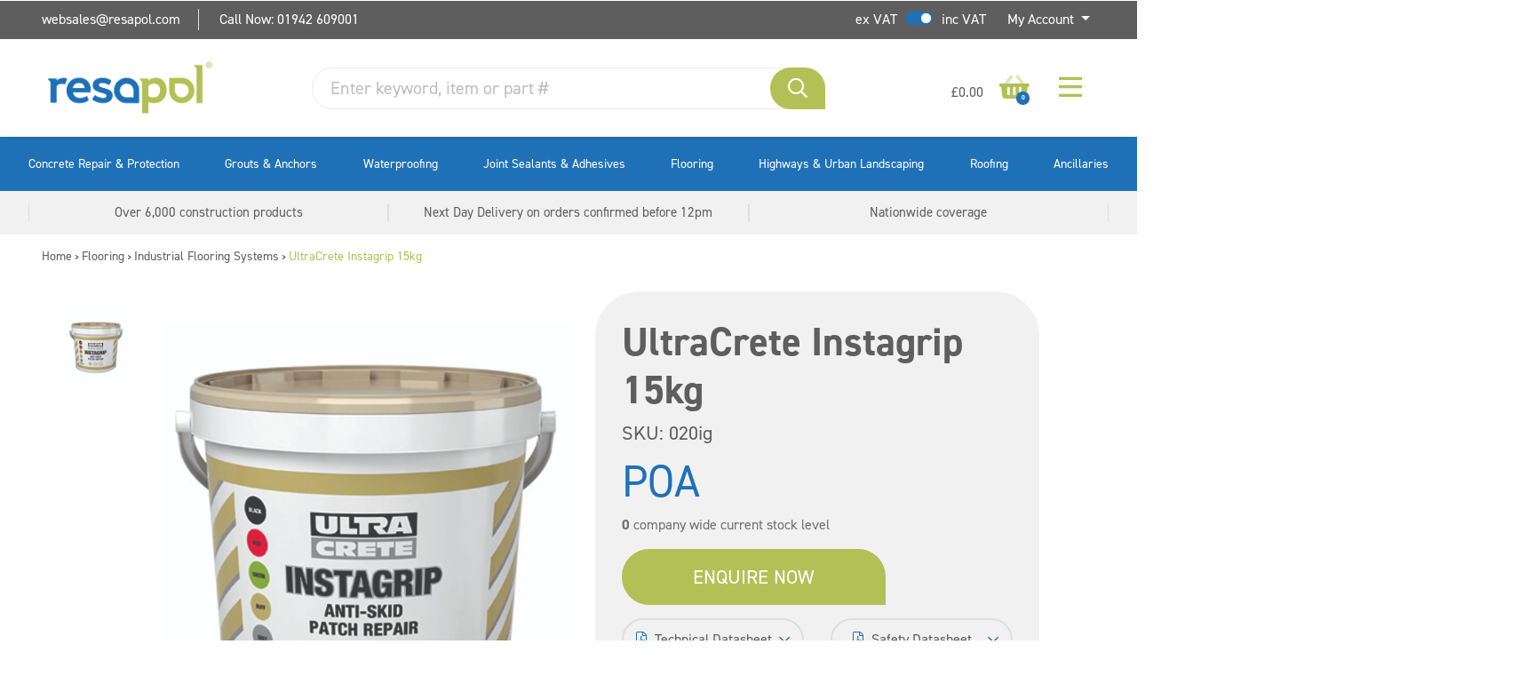

--- FILE ---
content_type: text/html; charset=UTF-8
request_url: https://www.resapol.com/product/ultracrete-instagrip-15kg/
body_size: 50201
content:

<!doctype html>
<html lang="en-GB" class="no-js">
	<head>

<!-- End Google Tag Manager -->
        
		<meta charset="UTF-8">
		
		<link href="//www.google-analytics.com" rel="dns-prefetch">
		

                        <link rel="shortcut icon" href="https://www.resapol.com/wp-content/themes/resapol-new-wp/assets/img/favicons/favicon.ico">

		<meta http-equiv="X-UA-Compatible" content="IE=edge">
		<meta name="viewport" content="width=device-width, initial-scale=1.0">

				<meta name="format-detection" content="telephone=no">

		<link rel="shortcut icon" href="https://www.resapol.com/wp-content/themes/resapol-new-wp/favicon.ico">
		<link rel="apple-touch-icon" sizes="180x180" href="https://www.resapol.com/wp-content/themes/resapol-new-wp/favicons/apple-touch-icon.png">
		<link rel="icon" type="image/png" sizes="32x32" href="https://www.resapol.com/wp-content/themes/resapol-new-wp/favicons/favicon-32x32.png">
		<link rel="icon" type="image/png" sizes="16x16" href="https://www.resapol.com/wp-content/themes/resapol-new-wp/favicons/favicon-16x16.png">
		<link rel="manifest" href="https://www.resapol.com/wp-content/themes/resapol-new-wp/favicons/site.webmanifest">
		<link rel="mask-icon" href="https://www.resapol.com/wp-content/themes/resapol-new-wp/favicons/safari-pinned-tab.svg" color="#5bbad5">
		<link rel="shortcut icon" href="https://www.resapol.com/wp-content/themes/resapol-new-wp/favicons/favicon.ico">
		

		<meta name='robots' content='index, follow, max-image-preview:large, max-snippet:-1, max-video-preview:-1' />
	<style></style>
	<script id="cookieyes" type="text/javascript" src="https://cdn-cookieyes.com/client_data/47f53e1d3496de5786525991/script.js"></script>
	<!-- This site is optimized with the Yoast SEO plugin v23.0 - https://yoast.com/wordpress/plugins/seo/ -->
	<title>UltraCrete Instagrip 15kg - Resapol</title><link rel="preload" data-rocket-preload as="font" href="https://use.typekit.net/af/c2b6e5/00000000000000007735afee/30/l?primer=7cdcb44be4a7db8877ffa5c0007b8dd865b3bbc383831fe2ea177f62257a9191&#038;fvd=n4&#038;v=3" crossorigin><link rel="preload" data-rocket-preload as="font" href="https://use.typekit.net/af/1fe1ce/00000000000000007735aff6/30/l?primer=7cdcb44be4a7db8877ffa5c0007b8dd865b3bbc383831fe2ea177f62257a9191&#038;fvd=n7&#038;v=3" crossorigin><link rel="preload" data-rocket-preload as="font" href="https://www.resapol.com/wp-content/plugins/woocommerce/assets/fonts/WooCommerce.woff2" crossorigin><link rel="preload" data-rocket-preload as="font" href="https://www.resapol.com/wp-content/themes/resapol-new-wp/assets/scss/vendor/fontawesome/webfonts/fa-brands-400.woff2" crossorigin><link rel="preload" data-rocket-preload as="font" href="https://www.resapol.com/wp-content/themes/resapol-new-wp/assets/fontawesome-pro/webfonts/fa-brands-400.woff2" crossorigin><link rel="preload" data-rocket-preload as="font" href="https://www.resapol.com/wp-content/themes/resapol-new-wp/assets/fontawesome-pro/webfonts/fa-duotone-900.woff2" crossorigin><link rel="preload" data-rocket-preload as="font" href="https://www.resapol.com/wp-content/themes/resapol-new-wp/assets/fontawesome-pro/webfonts/fa-light-300.woff2" crossorigin><link rel="preload" data-rocket-preload as="font" href="https://www.resapol.com/wp-content/themes/resapol-new-wp/assets/fontawesome-pro/webfonts/fa-regular-400.woff2" crossorigin><link rel="preload" data-rocket-preload as="font" href="https://www.resapol.com/wp-content/themes/resapol-new-wp/assets/fontawesome-pro/webfonts/fa-solid-900.woff2" crossorigin><style id="wpr-usedcss">@font-face{font-family:din-2014;src:url("https://use.typekit.net/af/c2b6e5/00000000000000007735afee/30/l?primer=7cdcb44be4a7db8877ffa5c0007b8dd865b3bbc383831fe2ea177f62257a9191&fvd=n4&v=3") format("woff2"),url("https://use.typekit.net/af/c2b6e5/00000000000000007735afee/30/d?primer=7cdcb44be4a7db8877ffa5c0007b8dd865b3bbc383831fe2ea177f62257a9191&fvd=n4&v=3") format("woff"),url("https://use.typekit.net/af/c2b6e5/00000000000000007735afee/30/a?primer=7cdcb44be4a7db8877ffa5c0007b8dd865b3bbc383831fe2ea177f62257a9191&fvd=n4&v=3") format("opentype");font-display:swap;font-style:normal;font-weight:400;font-stretch:normal}@font-face{font-family:din-2014;src:url("https://use.typekit.net/af/1fe1ce/00000000000000007735aff6/30/l?primer=7cdcb44be4a7db8877ffa5c0007b8dd865b3bbc383831fe2ea177f62257a9191&fvd=n7&v=3") format("woff2"),url("https://use.typekit.net/af/1fe1ce/00000000000000007735aff6/30/d?primer=7cdcb44be4a7db8877ffa5c0007b8dd865b3bbc383831fe2ea177f62257a9191&fvd=n7&v=3") format("woff"),url("https://use.typekit.net/af/1fe1ce/00000000000000007735aff6/30/a?primer=7cdcb44be4a7db8877ffa5c0007b8dd865b3bbc383831fe2ea177f62257a9191&fvd=n7&v=3") format("opentype");font-display:swap;font-style:normal;font-weight:700;font-stretch:normal}img:is([sizes=auto i],[sizes^="auto," i]){contain-intrinsic-size:3000px 1500px}input:-webkit-autofill{-webkit-box-shadow:0 0 0 30px #fff inset}:root{--ss-primary-color:#5897fb;--ss-bg-color:#ffffff;--ss-font-color:#4d4d4d;--ss-font-placeholder-color:#8d8d8d;--ss-disabled-color:#dcdee2;--ss-border-color:#dcdee2;--ss-highlight-color:#fffb8c;--ss-success-color:#00b755;--ss-error-color:#dc3545;--ss-focus-color:#5897fb;--ss-main-height:30px;--ss-content-height:300px;--ss-spacing-l:7px;--ss-spacing-m:5px;--ss-spacing-s:3px;--ss-animation-timing:0.2s;--ss-border-radius:4px}:root{--iti-hover-color:rgba(0, 0, 0, .05);--iti-text-gray:#999;--iti-border-gray:#ccc;--iti-spacer-horizontal:8px;--iti-flag-height:15px;--iti-flag-width:20px;--iti-border-width:1px;--iti-arrow-height:4px;--iti-arrow-width:6px;--iti-triangle-border:calc(var(--iti-arrow-width) / 2);--iti-arrow-padding:6px;--iti-arrow-color:#555;--iti-input-padding:6px;--iti-right-hand-selected-country-padding:calc(var(--iti-spacer-horizontal) + var(--iti-spacer-horizontal) + var(--iti-flag-width));--iti-selected-country-arrow-padding:calc(var(--iti-arrow-padding) + var(--iti-arrow-padding) + var(--iti-flag-width) + var(--iti-spacer-horizontal) + var(--iti-arrow-width) + var(--iti-input-padding));--iti-mobile-popup-margin:30px}:where(.wp-block-button__link){border-radius:9999px;box-shadow:none;padding:calc(.667em + 2px) calc(1.333em + 2px);text-decoration:none}:root :where(.wp-block-button .wp-block-button__link.is-style-outline),:root :where(.wp-block-button.is-style-outline>.wp-block-button__link){border:2px solid;padding:.667em 1.333em}:root :where(.wp-block-button .wp-block-button__link.is-style-outline:not(.has-text-color)),:root :where(.wp-block-button.is-style-outline>.wp-block-button__link:not(.has-text-color)){color:currentColor}:root :where(.wp-block-button .wp-block-button__link.is-style-outline:not(.has-background)),:root :where(.wp-block-button.is-style-outline>.wp-block-button__link:not(.has-background)){background-color:initial;background-image:none}:where(.wp-block-calendar table:not(.has-background) th){background:#ddd}:where(.wp-block-columns){margin-bottom:1.75em}:where(.wp-block-columns.has-background){padding:1.25em 2.375em}:where(.wp-block-post-comments input[type=submit]){border:none}:where(.wp-block-cover-image:not(.has-text-color)),:where(.wp-block-cover:not(.has-text-color)){color:#fff}:where(.wp-block-cover-image.is-light:not(.has-text-color)),:where(.wp-block-cover.is-light:not(.has-text-color)){color:#000}:root :where(.wp-block-cover h1:not(.has-text-color)),:root :where(.wp-block-cover h2:not(.has-text-color)),:root :where(.wp-block-cover h3:not(.has-text-color)),:root :where(.wp-block-cover h4:not(.has-text-color)),:root :where(.wp-block-cover h5:not(.has-text-color)),:root :where(.wp-block-cover h6:not(.has-text-color)),:root :where(.wp-block-cover p:not(.has-text-color)){color:inherit}:where(.wp-block-file){margin-bottom:1.5em}:where(.wp-block-file__button){border-radius:2em;display:inline-block;padding:.5em 1em}:where(.wp-block-file__button):is(a):active,:where(.wp-block-file__button):is(a):focus,:where(.wp-block-file__button):is(a):hover,:where(.wp-block-file__button):is(a):visited{box-shadow:none;color:#fff;opacity:.85;text-decoration:none}:where(.wp-block-group.wp-block-group-is-layout-constrained){position:relative}:root :where(.wp-block-image.is-style-rounded img,.wp-block-image .is-style-rounded img){border-radius:9999px}:where(.wp-block-latest-comments:not([style*=line-height] .wp-block-latest-comments__comment)){line-height:1.1}:where(.wp-block-latest-comments:not([style*=line-height] .wp-block-latest-comments__comment-excerpt p)){line-height:1.8}:root :where(.wp-block-latest-posts.is-grid){padding:0}:root :where(.wp-block-latest-posts.wp-block-latest-posts__list){padding-left:0}ul{box-sizing:border-box}:root :where(.wp-block-list.has-background){padding:1.25em 2.375em}:where(.wp-block-navigation.has-background .wp-block-navigation-item a:not(.wp-element-button)),:where(.wp-block-navigation.has-background .wp-block-navigation-submenu a:not(.wp-element-button)){padding:.5em 1em}:where(.wp-block-navigation .wp-block-navigation__submenu-container .wp-block-navigation-item a:not(.wp-element-button)),:where(.wp-block-navigation .wp-block-navigation__submenu-container .wp-block-navigation-submenu a:not(.wp-element-button)),:where(.wp-block-navigation .wp-block-navigation__submenu-container .wp-block-navigation-submenu button.wp-block-navigation-item__content),:where(.wp-block-navigation .wp-block-navigation__submenu-container .wp-block-pages-list__item button.wp-block-navigation-item__content){padding:.5em 1em}:root :where(p.has-background){padding:1.25em 2.375em}:where(p.has-text-color:not(.has-link-color)) a{color:inherit}:where(.wp-block-post-comments-form) input:not([type=submit]),:where(.wp-block-post-comments-form) textarea{border:1px solid #949494;font-family:inherit;font-size:1em}:where(.wp-block-post-comments-form) input:where(:not([type=submit]):not([type=checkbox])),:where(.wp-block-post-comments-form) textarea{padding:calc(.667em + 2px)}:where(.wp-block-post-excerpt){box-sizing:border-box;margin-bottom:var(--wp--style--block-gap);margin-top:var(--wp--style--block-gap)}.wp-block-post-title{box-sizing:border-box}.wp-block-post-title{word-break:break-word}.wp-block-post-title :where(a){display:inline-block;font-family:inherit;font-size:inherit;font-style:inherit;font-weight:inherit;letter-spacing:inherit;line-height:inherit;text-decoration:inherit}:where(.wp-block-preformatted.has-background){padding:1.25em 2.375em}:where(.wp-block-search__button){border:1px solid #ccc;padding:6px 10px}:where(.wp-block-search__input){font-family:inherit;font-size:inherit;font-style:inherit;font-weight:inherit;letter-spacing:inherit;line-height:inherit;text-transform:inherit}:where(.wp-block-search__button-inside .wp-block-search__inside-wrapper){border:1px solid #949494;box-sizing:border-box;padding:4px}:where(.wp-block-search__button-inside .wp-block-search__inside-wrapper) .wp-block-search__input{border:none;border-radius:0;padding:0 4px}:where(.wp-block-search__button-inside .wp-block-search__inside-wrapper) .wp-block-search__input:focus{outline:0}:where(.wp-block-search__button-inside .wp-block-search__inside-wrapper) :where(.wp-block-search__button){padding:4px 8px}:root :where(.wp-block-separator.is-style-dots){height:auto;line-height:1;text-align:center}:root :where(.wp-block-separator.is-style-dots):before{color:currentColor;content:"···";font-family:serif;font-size:1.5em;letter-spacing:2em;padding-left:2em}:root :where(.wp-block-site-logo.is-style-rounded){border-radius:9999px}:where(.wp-block-social-links:not(.is-style-logos-only)) .wp-social-link{background-color:#f0f0f0;color:#444}:where(.wp-block-social-links:not(.is-style-logos-only)) .wp-social-link-amazon{background-color:#f90;color:#fff}:where(.wp-block-social-links:not(.is-style-logos-only)) .wp-social-link-bandcamp{background-color:#1ea0c3;color:#fff}:where(.wp-block-social-links:not(.is-style-logos-only)) .wp-social-link-behance{background-color:#0757fe;color:#fff}:where(.wp-block-social-links:not(.is-style-logos-only)) .wp-social-link-bluesky{background-color:#0a7aff;color:#fff}:where(.wp-block-social-links:not(.is-style-logos-only)) .wp-social-link-codepen{background-color:#1e1f26;color:#fff}:where(.wp-block-social-links:not(.is-style-logos-only)) .wp-social-link-deviantart{background-color:#02e49b;color:#fff}:where(.wp-block-social-links:not(.is-style-logos-only)) .wp-social-link-discord{background-color:#5865f2;color:#fff}:where(.wp-block-social-links:not(.is-style-logos-only)) .wp-social-link-dribbble{background-color:#e94c89;color:#fff}:where(.wp-block-social-links:not(.is-style-logos-only)) .wp-social-link-dropbox{background-color:#4280ff;color:#fff}:where(.wp-block-social-links:not(.is-style-logos-only)) .wp-social-link-etsy{background-color:#f45800;color:#fff}:where(.wp-block-social-links:not(.is-style-logos-only)) .wp-social-link-facebook{background-color:#0866ff;color:#fff}:where(.wp-block-social-links:not(.is-style-logos-only)) .wp-social-link-fivehundredpx{background-color:#000;color:#fff}:where(.wp-block-social-links:not(.is-style-logos-only)) .wp-social-link-flickr{background-color:#0461dd;color:#fff}:where(.wp-block-social-links:not(.is-style-logos-only)) .wp-social-link-foursquare{background-color:#e65678;color:#fff}:where(.wp-block-social-links:not(.is-style-logos-only)) .wp-social-link-github{background-color:#24292d;color:#fff}:where(.wp-block-social-links:not(.is-style-logos-only)) .wp-social-link-goodreads{background-color:#eceadd;color:#382110}:where(.wp-block-social-links:not(.is-style-logos-only)) .wp-social-link-google{background-color:#ea4434;color:#fff}:where(.wp-block-social-links:not(.is-style-logos-only)) .wp-social-link-gravatar{background-color:#1d4fc4;color:#fff}:where(.wp-block-social-links:not(.is-style-logos-only)) .wp-social-link-instagram{background-color:#f00075;color:#fff}:where(.wp-block-social-links:not(.is-style-logos-only)) .wp-social-link-lastfm{background-color:#e21b24;color:#fff}:where(.wp-block-social-links:not(.is-style-logos-only)) .wp-social-link-linkedin{background-color:#0d66c2;color:#fff}:where(.wp-block-social-links:not(.is-style-logos-only)) .wp-social-link-mastodon{background-color:#3288d4;color:#fff}:where(.wp-block-social-links:not(.is-style-logos-only)) .wp-social-link-medium{background-color:#000;color:#fff}:where(.wp-block-social-links:not(.is-style-logos-only)) .wp-social-link-meetup{background-color:#f6405f;color:#fff}:where(.wp-block-social-links:not(.is-style-logos-only)) .wp-social-link-patreon{background-color:#000;color:#fff}:where(.wp-block-social-links:not(.is-style-logos-only)) .wp-social-link-pinterest{background-color:#e60122;color:#fff}:where(.wp-block-social-links:not(.is-style-logos-only)) .wp-social-link-pocket{background-color:#ef4155;color:#fff}:where(.wp-block-social-links:not(.is-style-logos-only)) .wp-social-link-reddit{background-color:#ff4500;color:#fff}:where(.wp-block-social-links:not(.is-style-logos-only)) .wp-social-link-skype{background-color:#0478d7;color:#fff}:where(.wp-block-social-links:not(.is-style-logos-only)) .wp-social-link-snapchat{background-color:#fefc00;color:#fff;stroke:#000}:where(.wp-block-social-links:not(.is-style-logos-only)) .wp-social-link-soundcloud{background-color:#ff5600;color:#fff}:where(.wp-block-social-links:not(.is-style-logos-only)) .wp-social-link-spotify{background-color:#1bd760;color:#fff}:where(.wp-block-social-links:not(.is-style-logos-only)) .wp-social-link-telegram{background-color:#2aabee;color:#fff}:where(.wp-block-social-links:not(.is-style-logos-only)) .wp-social-link-threads{background-color:#000;color:#fff}:where(.wp-block-social-links:not(.is-style-logos-only)) .wp-social-link-tiktok{background-color:#000;color:#fff}:where(.wp-block-social-links:not(.is-style-logos-only)) .wp-social-link-tumblr{background-color:#011835;color:#fff}:where(.wp-block-social-links:not(.is-style-logos-only)) .wp-social-link-twitch{background-color:#6440a4;color:#fff}:where(.wp-block-social-links:not(.is-style-logos-only)) .wp-social-link-twitter{background-color:#1da1f2;color:#fff}:where(.wp-block-social-links:not(.is-style-logos-only)) .wp-social-link-vimeo{background-color:#1eb7ea;color:#fff}:where(.wp-block-social-links:not(.is-style-logos-only)) .wp-social-link-vk{background-color:#4680c2;color:#fff}:where(.wp-block-social-links:not(.is-style-logos-only)) .wp-social-link-wordpress{background-color:#3499cd;color:#fff}:where(.wp-block-social-links:not(.is-style-logos-only)) .wp-social-link-whatsapp{background-color:#25d366;color:#fff}:where(.wp-block-social-links:not(.is-style-logos-only)) .wp-social-link-x{background-color:#000;color:#fff}:where(.wp-block-social-links:not(.is-style-logos-only)) .wp-social-link-yelp{background-color:#d32422;color:#fff}:where(.wp-block-social-links:not(.is-style-logos-only)) .wp-social-link-youtube{background-color:red;color:#fff}:where(.wp-block-social-links.is-style-logos-only) .wp-social-link{background:0 0}:where(.wp-block-social-links.is-style-logos-only) .wp-social-link svg{height:1.25em;width:1.25em}:where(.wp-block-social-links.is-style-logos-only) .wp-social-link-amazon{color:#f90}:where(.wp-block-social-links.is-style-logos-only) .wp-social-link-bandcamp{color:#1ea0c3}:where(.wp-block-social-links.is-style-logos-only) .wp-social-link-behance{color:#0757fe}:where(.wp-block-social-links.is-style-logos-only) .wp-social-link-bluesky{color:#0a7aff}:where(.wp-block-social-links.is-style-logos-only) .wp-social-link-codepen{color:#1e1f26}:where(.wp-block-social-links.is-style-logos-only) .wp-social-link-deviantart{color:#02e49b}:where(.wp-block-social-links.is-style-logos-only) .wp-social-link-discord{color:#5865f2}:where(.wp-block-social-links.is-style-logos-only) .wp-social-link-dribbble{color:#e94c89}:where(.wp-block-social-links.is-style-logos-only) .wp-social-link-dropbox{color:#4280ff}:where(.wp-block-social-links.is-style-logos-only) .wp-social-link-etsy{color:#f45800}:where(.wp-block-social-links.is-style-logos-only) .wp-social-link-facebook{color:#0866ff}:where(.wp-block-social-links.is-style-logos-only) .wp-social-link-fivehundredpx{color:#000}:where(.wp-block-social-links.is-style-logos-only) .wp-social-link-flickr{color:#0461dd}:where(.wp-block-social-links.is-style-logos-only) .wp-social-link-foursquare{color:#e65678}:where(.wp-block-social-links.is-style-logos-only) .wp-social-link-github{color:#24292d}:where(.wp-block-social-links.is-style-logos-only) .wp-social-link-goodreads{color:#382110}:where(.wp-block-social-links.is-style-logos-only) .wp-social-link-google{color:#ea4434}:where(.wp-block-social-links.is-style-logos-only) .wp-social-link-gravatar{color:#1d4fc4}:where(.wp-block-social-links.is-style-logos-only) .wp-social-link-instagram{color:#f00075}:where(.wp-block-social-links.is-style-logos-only) .wp-social-link-lastfm{color:#e21b24}:where(.wp-block-social-links.is-style-logos-only) .wp-social-link-linkedin{color:#0d66c2}:where(.wp-block-social-links.is-style-logos-only) .wp-social-link-mastodon{color:#3288d4}:where(.wp-block-social-links.is-style-logos-only) .wp-social-link-medium{color:#000}:where(.wp-block-social-links.is-style-logos-only) .wp-social-link-meetup{color:#f6405f}:where(.wp-block-social-links.is-style-logos-only) .wp-social-link-patreon{color:#000}:where(.wp-block-social-links.is-style-logos-only) .wp-social-link-pinterest{color:#e60122}:where(.wp-block-social-links.is-style-logos-only) .wp-social-link-pocket{color:#ef4155}:where(.wp-block-social-links.is-style-logos-only) .wp-social-link-reddit{color:#ff4500}:where(.wp-block-social-links.is-style-logos-only) .wp-social-link-skype{color:#0478d7}:where(.wp-block-social-links.is-style-logos-only) .wp-social-link-snapchat{color:#fff;stroke:#000}:where(.wp-block-social-links.is-style-logos-only) .wp-social-link-soundcloud{color:#ff5600}:where(.wp-block-social-links.is-style-logos-only) .wp-social-link-spotify{color:#1bd760}:where(.wp-block-social-links.is-style-logos-only) .wp-social-link-telegram{color:#2aabee}:where(.wp-block-social-links.is-style-logos-only) .wp-social-link-threads{color:#000}:where(.wp-block-social-links.is-style-logos-only) .wp-social-link-tiktok{color:#000}:where(.wp-block-social-links.is-style-logos-only) .wp-social-link-tumblr{color:#011835}:where(.wp-block-social-links.is-style-logos-only) .wp-social-link-twitch{color:#6440a4}:where(.wp-block-social-links.is-style-logos-only) .wp-social-link-twitter{color:#1da1f2}:where(.wp-block-social-links.is-style-logos-only) .wp-social-link-vimeo{color:#1eb7ea}:where(.wp-block-social-links.is-style-logos-only) .wp-social-link-vk{color:#4680c2}:where(.wp-block-social-links.is-style-logos-only) .wp-social-link-whatsapp{color:#25d366}:where(.wp-block-social-links.is-style-logos-only) .wp-social-link-wordpress{color:#3499cd}:where(.wp-block-social-links.is-style-logos-only) .wp-social-link-x{color:#000}:where(.wp-block-social-links.is-style-logos-only) .wp-social-link-yelp{color:#d32422}:where(.wp-block-social-links.is-style-logos-only) .wp-social-link-youtube{color:red}:root :where(.wp-block-social-links .wp-social-link a){padding:.25em}:root :where(.wp-block-social-links.is-style-logos-only .wp-social-link a){padding:0}:root :where(.wp-block-social-links.is-style-pill-shape .wp-social-link a){padding-left:.6666666667em;padding-right:.6666666667em}:root :where(.wp-block-tag-cloud.is-style-outline){display:flex;flex-wrap:wrap;gap:1ch}:root :where(.wp-block-tag-cloud.is-style-outline a){border:1px solid;font-size:unset!important;margin-right:0;padding:1ch 2ch;text-decoration:none!important}:root :where(.wp-block-table-of-contents){box-sizing:border-box}:where(.wp-block-term-description){box-sizing:border-box;margin-bottom:var(--wp--style--block-gap);margin-top:var(--wp--style--block-gap)}:where(pre.wp-block-verse){font-family:inherit}.entry-content{counter-reset:footnotes}:root{--wp--preset--font-size--normal:16px;--wp--preset--font-size--huge:42px}html :where(.has-border-color){border-style:solid}html :where([style*=border-top-color]){border-top-style:solid}html :where([style*=border-right-color]){border-right-style:solid}html :where([style*=border-bottom-color]){border-bottom-style:solid}html :where([style*=border-left-color]){border-left-style:solid}html :where([style*=border-width]){border-style:solid}html :where([style*=border-top-width]){border-top-style:solid}html :where([style*=border-right-width]){border-right-style:solid}html :where([style*=border-bottom-width]){border-bottom-style:solid}html :where([style*=border-left-width]){border-left-style:solid}html :where(img[class*=wp-image-]){height:auto;max-width:100%}:where(figure){margin:0 0 1em}html :where(.is-position-sticky){--wp-admin--admin-bar--position-offset:var(--wp-admin--admin-bar--height,0px)}@media screen and (max-width:600px){html :where(.is-position-sticky){--wp-admin--admin-bar--position-offset:0px}}:root{--wp--preset--aspect-ratio--square:1;--wp--preset--aspect-ratio--4-3:4/3;--wp--preset--aspect-ratio--3-4:3/4;--wp--preset--aspect-ratio--3-2:3/2;--wp--preset--aspect-ratio--2-3:2/3;--wp--preset--aspect-ratio--16-9:16/9;--wp--preset--aspect-ratio--9-16:9/16;--wp--preset--color--black:#000000;--wp--preset--color--cyan-bluish-gray:#abb8c3;--wp--preset--color--white:#ffffff;--wp--preset--color--pale-pink:#f78da7;--wp--preset--color--vivid-red:#cf2e2e;--wp--preset--color--luminous-vivid-orange:#ff6900;--wp--preset--color--luminous-vivid-amber:#fcb900;--wp--preset--color--light-green-cyan:#7bdcb5;--wp--preset--color--vivid-green-cyan:#00d084;--wp--preset--color--pale-cyan-blue:#8ed1fc;--wp--preset--color--vivid-cyan-blue:#0693e3;--wp--preset--color--vivid-purple:#9b51e0;--wp--preset--gradient--vivid-cyan-blue-to-vivid-purple:linear-gradient(135deg,rgba(6, 147, 227, 1) 0%,rgb(155, 81, 224) 100%);--wp--preset--gradient--light-green-cyan-to-vivid-green-cyan:linear-gradient(135deg,rgb(122, 220, 180) 0%,rgb(0, 208, 130) 100%);--wp--preset--gradient--luminous-vivid-amber-to-luminous-vivid-orange:linear-gradient(135deg,rgba(252, 185, 0, 1) 0%,rgba(255, 105, 0, 1) 100%);--wp--preset--gradient--luminous-vivid-orange-to-vivid-red:linear-gradient(135deg,rgba(255, 105, 0, 1) 0%,rgb(207, 46, 46) 100%);--wp--preset--gradient--very-light-gray-to-cyan-bluish-gray:linear-gradient(135deg,rgb(238, 238, 238) 0%,rgb(169, 184, 195) 100%);--wp--preset--gradient--cool-to-warm-spectrum:linear-gradient(135deg,rgb(74, 234, 220) 0%,rgb(151, 120, 209) 20%,rgb(207, 42, 186) 40%,rgb(238, 44, 130) 60%,rgb(251, 105, 98) 80%,rgb(254, 248, 76) 100%);--wp--preset--gradient--blush-light-purple:linear-gradient(135deg,rgb(255, 206, 236) 0%,rgb(152, 150, 240) 100%);--wp--preset--gradient--blush-bordeaux:linear-gradient(135deg,rgb(254, 205, 165) 0%,rgb(254, 45, 45) 50%,rgb(107, 0, 62) 100%);--wp--preset--gradient--luminous-dusk:linear-gradient(135deg,rgb(255, 203, 112) 0%,rgb(199, 81, 192) 50%,rgb(65, 88, 208) 100%);--wp--preset--gradient--pale-ocean:linear-gradient(135deg,rgb(255, 245, 203) 0%,rgb(182, 227, 212) 50%,rgb(51, 167, 181) 100%);--wp--preset--gradient--electric-grass:linear-gradient(135deg,rgb(202, 248, 128) 0%,rgb(113, 206, 126) 100%);--wp--preset--gradient--midnight:linear-gradient(135deg,rgb(2, 3, 129) 0%,rgb(40, 116, 252) 100%);--wp--preset--font-size--small:13px;--wp--preset--font-size--medium:20px;--wp--preset--font-size--large:36px;--wp--preset--font-size--x-large:42px;--wp--preset--spacing--20:0.44rem;--wp--preset--spacing--30:0.67rem;--wp--preset--spacing--40:1rem;--wp--preset--spacing--50:1.5rem;--wp--preset--spacing--60:2.25rem;--wp--preset--spacing--70:3.38rem;--wp--preset--spacing--80:5.06rem;--wp--preset--shadow--natural:6px 6px 9px rgba(0, 0, 0, .2);--wp--preset--shadow--deep:12px 12px 50px rgba(0, 0, 0, .4);--wp--preset--shadow--sharp:6px 6px 0px rgba(0, 0, 0, .2);--wp--preset--shadow--outlined:6px 6px 0px -3px rgba(255, 255, 255, 1),6px 6px rgba(0, 0, 0, 1);--wp--preset--shadow--crisp:6px 6px 0px rgba(0, 0, 0, 1)}:where(.is-layout-flex){gap:.5em}:where(.is-layout-grid){gap:.5em}:where(.wp-block-post-template.is-layout-flex){gap:1.25em}:where(.wp-block-post-template.is-layout-grid){gap:1.25em}:where(.wp-block-columns.is-layout-flex){gap:2em}:where(.wp-block-columns.is-layout-grid){gap:2em}:root :where(.wp-block-pullquote){font-size:1.5em;line-height:1.6}.woocommerce .woocommerce-info .button,.woocommerce-page .woocommerce-info .button{float:right}.woocommerce img,.woocommerce-page img{height:auto;max-width:100%}.woocommerce #content div.product div.images,.woocommerce div.product div.images,.woocommerce-page #content div.product div.images,.woocommerce-page div.product div.images{float:left;width:48%}.woocommerce #content div.product div.thumbnails::after,.woocommerce #content div.product div.thumbnails::before,.woocommerce div.product div.thumbnails::after,.woocommerce div.product div.thumbnails::before,.woocommerce-page #content div.product div.thumbnails::after,.woocommerce-page #content div.product div.thumbnails::before,.woocommerce-page div.product div.thumbnails::after,.woocommerce-page div.product div.thumbnails::before{content:" ";display:table}.woocommerce #content div.product div.thumbnails::after,.woocommerce div.product div.thumbnails::after,.woocommerce-page #content div.product div.thumbnails::after,.woocommerce-page div.product div.thumbnails::after{clear:both}.woocommerce #content div.product div.thumbnails a,.woocommerce div.product div.thumbnails a,.woocommerce-page #content div.product div.thumbnails a,.woocommerce-page div.product div.thumbnails a{float:left;width:30.75%;margin-right:3.8%;margin-bottom:1em}.woocommerce #content div.product div.thumbnails a.last,.woocommerce div.product div.thumbnails a.last,.woocommerce-page #content div.product div.thumbnails a.last,.woocommerce-page div.product div.thumbnails a.last{margin-right:0}.woocommerce #content div.product div.thumbnails a.first,.woocommerce div.product div.thumbnails a.first,.woocommerce-page #content div.product div.thumbnails a.first,.woocommerce-page div.product div.thumbnails a.first{clear:both}.woocommerce div.product div.thumbnails.columns-1 a{width:100%;margin-right:0;float:none}.woocommerce div.product div.thumbnails.columns-2 a{width:48%}.woocommerce div.product div.thumbnails.columns-4 a{width:22.05%}.woocommerce div.product div.thumbnails.columns-5 a{width:16.9%}.woocommerce #content div.product div.summary,.woocommerce div.product div.summary,.woocommerce-page #content div.product div.summary,.woocommerce-page div.product div.summary{float:right;width:48%;clear:none}.woocommerce #content div.product .woocommerce-tabs,.woocommerce div.product .woocommerce-tabs,.woocommerce-page #content div.product .woocommerce-tabs,.woocommerce-page div.product .woocommerce-tabs{clear:both}.woocommerce div.product .woocommerce-tabs ul.tabs::after,.woocommerce div.product .woocommerce-tabs ul.tabs::before{content:" ";display:table}.woocommerce div.product .woocommerce-tabs ul.tabs::after{clear:both}.woocommerce div.product .woocommerce-tabs ul.tabs li{display:inline-block}.woocommerce div.product #reviews .comment::after,.woocommerce div.product #reviews .comment::before{content:" ";display:table}.woocommerce div.product #reviews .comment::after{clear:both}.woocommerce div.product #reviews .comment img{float:right;height:auto}.woocommerce ul.products,.woocommerce-page ul.products{clear:both}.woocommerce ul.products::after,.woocommerce ul.products::before,.woocommerce-page ul.products::after,.woocommerce-page ul.products::before{content:" ";display:table}.woocommerce ul.products::after,.woocommerce-page ul.products::after{clear:both}.woocommerce ul.products li.product,.woocommerce-page ul.products li.product{float:left;margin:0 3.8% 2.992em 0;padding:0;position:relative;width:22.05%;margin-left:0}.woocommerce ul.products li.first,.woocommerce-page ul.products li.first{clear:both}.woocommerce ul.products li.last,.woocommerce-page ul.products li.last{margin-right:0}.woocommerce .woocommerce-ordering,.woocommerce-page .woocommerce-ordering{float:right}.woocommerce #content table.cart img,.woocommerce table.cart img,.woocommerce-page #content table.cart img,.woocommerce-page table.cart img{height:auto}.woocommerce form .form-row::after,.woocommerce form .form-row::before,.woocommerce-page form .form-row::after,.woocommerce-page form .form-row::before{content:" ";display:table}.woocommerce form .form-row::after,.woocommerce-page form .form-row::after{clear:both}.woocommerce form .form-row label,.woocommerce-page form .form-row label{display:block}.woocommerce form .form-row label.checkbox,.woocommerce-page form .form-row label.checkbox{display:inline}.woocommerce form .form-row select,.woocommerce-page form .form-row select{width:100%}.woocommerce form .password-input,.woocommerce-page form .password-input{display:flex;flex-direction:column;justify-content:center;position:relative}.woocommerce form .password-input input[type=password],.woocommerce-page form .password-input input[type=password]{padding-right:2.5rem}.woocommerce form .password-input input::-ms-reveal,.woocommerce-page form .password-input input::-ms-reveal{display:none}.woocommerce form .show-password-input,.woocommerce-page form .show-password-input{position:absolute;right:.7em;top:.7em;cursor:pointer}.woocommerce form .show-password-input::after,.woocommerce-page form .show-password-input::after{font-family:WooCommerce;speak:never;font-weight:400;font-variant:normal;text-transform:none;line-height:1;-webkit-font-smoothing:antialiased;margin-left:.618em;content:"\e010";text-decoration:none}.woocommerce form .show-password-input.display-password::after,.woocommerce-page form .show-password-input.display-password::after{color:#585858}.woocommerce #payment .form-row select,.woocommerce-page #payment .form-row select{width:auto}:root{--woocommerce:#7F54B3;--wc-green:#7ad03a;--wc-red:#a00;--wc-orange:#ffba00;--wc-blue:#2ea2cc;--wc-primary:#7F54B3;--wc-primary-text:white;--wc-secondary:#e9e6ed;--wc-secondary-text:#515151;--wc-highlight:#b3af54;--wc-highligh-text:white;--wc-content-bg:#fff;--wc-subtext:#767676}@keyframes spin{100%{transform:rotate(360deg)}}@font-face{font-display:swap;font-family:star;src:url(https://www.resapol.com/wp-content/plugins/woocommerce/assets/fonts/WooCommerce.woff2) format("woff2"),url(https://www.resapol.com/wp-content/plugins/woocommerce/assets/fonts/WooCommerce.woff) format("woff"),url(https://www.resapol.com/wp-content/plugins/woocommerce/assets/fonts/WooCommerce.ttf) format("truetype");font-weight:400;font-style:normal}@font-face{font-display:swap;font-family:WooCommerce;src:url(https://www.resapol.com/wp-content/plugins/woocommerce/assets/fonts/WooCommerce.woff2) format("woff2"),url(https://www.resapol.com/wp-content/plugins/woocommerce/assets/fonts/WooCommerce.woff) format("woff"),url(https://www.resapol.com/wp-content/plugins/woocommerce/assets/fonts/WooCommerce.ttf) format("truetype");font-weight:400;font-style:normal}.woocommerce-store-notice{position:absolute;top:0;left:0;right:0;margin:0;width:100%;font-size:1em;padding:1em 0;text-align:center;background-color:#7f54b3;color:#fff;z-index:99998;box-shadow:0 1px 1em rgba(0,0,0,.2);display:none}.woocommerce-store-notice a{color:#fff;text-decoration:underline}.clear{clear:both}.woocommerce .blockUI.blockOverlay{position:relative}.woocommerce .blockUI.blockOverlay::before{height:1em;width:1em;display:block;position:absolute;top:50%;left:50%;margin-left:-.5em;margin-top:-.5em;content:"";animation:1s ease-in-out infinite spin;background:url(https://www.resapol.com/wp-content/plugins/woocommerce/assets/images/icons/loader.svg) center center;background-size:cover;line-height:1;text-align:center;font-size:2em;color:rgba(0,0,0,.75)}.woocommerce a.remove{display:block;font-size:1.5em;height:1em;width:1em;text-align:center;line-height:1;border-radius:100%;color:red!important;text-decoration:none;font-weight:700;border:0}.woocommerce a.remove:hover{color:#fff!important;background:red}.woocommerce .woocommerce-breadcrumb{margin:0 0 1em;padding:0}.woocommerce .woocommerce-breadcrumb::after,.woocommerce .woocommerce-breadcrumb::before{content:" ";display:table}.woocommerce .woocommerce-breadcrumb::after{clear:both}.woocommerce div.product{margin-bottom:0;position:relative}.woocommerce div.product .product_title{clear:none;margin-top:0;padding:0}.woocommerce div.product p.price ins,.woocommerce div.product span.price ins{background:inherit;font-weight:700;display:inline-block}.woocommerce div.product p.price del,.woocommerce div.product span.price del{opacity:.5;display:inline-block}.woocommerce div.product p.stock{font-size:.92em}.woocommerce div.product .woocommerce-product-rating{margin-bottom:1.618em}.woocommerce div.product div.images{margin-bottom:2em}.woocommerce div.product div.images img{display:block;width:100%;height:auto;box-shadow:none}.woocommerce div.product div.images div.thumbnails{padding-top:1em}.woocommerce div.product div.images.woocommerce-product-gallery{position:relative}.woocommerce div.product div.images .woocommerce-product-gallery__wrapper{transition:all cubic-bezier(.795,-.035,0,1) .5s;margin:0;padding:0}.woocommerce div.product div.images .woocommerce-product-gallery__wrapper .zoomImg{background-color:#fff;opacity:0}.woocommerce div.product div.images .woocommerce-product-gallery__image--placeholder{border:1px solid #f2f2f2}.woocommerce div.product div.images .woocommerce-product-gallery__image:nth-child(n+2){width:25%;display:inline-block}.woocommerce div.product div.images .woocommerce-product-gallery__trigger{position:absolute;top:.5em;right:.5em;font-size:2em;z-index:9;width:36px;height:36px;background:#fff;text-indent:-9999px;border-radius:100%;box-sizing:content-box}.woocommerce div.product div.images .woocommerce-product-gallery__trigger::before{content:"";display:block;width:10px;height:10px;border:2px solid #000;border-radius:100%;position:absolute;top:9px;left:9px;box-sizing:content-box}.woocommerce div.product div.images .woocommerce-product-gallery__trigger::after{content:"";display:block;width:2px;height:8px;background:#000;border-radius:6px;position:absolute;top:19px;left:22px;transform:rotate(-45deg);box-sizing:content-box}.woocommerce div.product div.images .flex-control-thumbs{overflow:hidden;zoom:1;margin:0;padding:0}.woocommerce div.product div.images .flex-control-thumbs li{width:25%;float:left;margin:0;list-style:none}.woocommerce div.product div.images .flex-control-thumbs li img{cursor:pointer;opacity:.5;margin:0}.woocommerce div.product div.images .flex-control-thumbs li img.flex-active,.woocommerce div.product div.images .flex-control-thumbs li img:hover{opacity:1}.woocommerce div.product .woocommerce-product-gallery--columns-3 .flex-control-thumbs li:nth-child(3n+1){clear:left}.woocommerce div.product .woocommerce-product-gallery--columns-4 .flex-control-thumbs li:nth-child(4n+1){clear:left}.woocommerce div.product .woocommerce-product-gallery--columns-5 .flex-control-thumbs li:nth-child(5n+1){clear:left}.woocommerce div.product div.summary{margin-bottom:2em}.woocommerce div.product div.social{text-align:right;margin:0 0 1em}.woocommerce div.product div.social span{margin:0 0 0 2px}.woocommerce div.product div.social span span{margin:0}.woocommerce div.product div.social span .stButton .chicklets{padding-left:16px;width:0}.woocommerce div.product div.social iframe{float:left;margin-top:3px}.woocommerce div.product .woocommerce-tabs ul.tabs{list-style:none;padding:0 0 0 1em;margin:0 0 1.618em;overflow:hidden;position:relative}.woocommerce div.product .woocommerce-tabs ul.tabs li{border:1px solid #cfc8d8;background-color:#e9e6ed;color:#515151;display:inline-block;position:relative;z-index:0;border-radius:4px 4px 0 0;margin:0 -5px;padding:0 1em}.woocommerce div.product .woocommerce-tabs ul.tabs li a{display:inline-block;padding:.5em 0;font-weight:700;color:#515151;text-decoration:none}.woocommerce div.product .woocommerce-tabs ul.tabs li a:hover{text-decoration:none;color:#6a6a6a}.woocommerce div.product .woocommerce-tabs ul.tabs li.active{background:#fff;color:#515151;z-index:2;border-bottom-color:#fff}.woocommerce div.product .woocommerce-tabs ul.tabs li.active a{color:inherit;text-shadow:inherit}.woocommerce div.product .woocommerce-tabs ul.tabs li.active::before{box-shadow:2px 2px 0 #fff}.woocommerce div.product .woocommerce-tabs ul.tabs li.active::after{box-shadow:-2px 2px 0 #fff}.woocommerce div.product .woocommerce-tabs ul.tabs li::after,.woocommerce div.product .woocommerce-tabs ul.tabs li::before{border:1px solid #cfc8d8;position:absolute;bottom:-1px;width:5px;height:5px;content:" ";box-sizing:border-box}.woocommerce div.product .woocommerce-tabs ul.tabs li::before{left:-5px;border-bottom-right-radius:4px;border-width:0 1px 1px 0;box-shadow:2px 2px 0 #e9e6ed}.woocommerce div.product .woocommerce-tabs ul.tabs li::after{right:-5px;border-bottom-left-radius:4px;border-width:0 0 1px 1px;box-shadow:-2px 2px 0 #e9e6ed}.woocommerce div.product .woocommerce-tabs ul.tabs::before{position:absolute;content:" ";width:100%;bottom:0;left:0;border-bottom:1px solid #cfc8d8;z-index:1}.woocommerce div.product .woocommerce-tabs .panel{margin:0 0 2em;padding:0}.woocommerce div.product p.cart{margin-bottom:2em}.woocommerce div.product p.cart::after,.woocommerce div.product p.cart::before{content:" ";display:table}.woocommerce div.product p.cart::after{clear:both}.woocommerce div.product form.cart{margin-bottom:2em}.woocommerce div.product form.cart::after,.woocommerce div.product form.cart::before{content:" ";display:table}.woocommerce div.product form.cart::after{clear:both}.woocommerce div.product form.cart div.quantity{float:left;margin:0 4px 0 0}.woocommerce div.product form.cart table{border-width:0 0 1px}.woocommerce div.product form.cart table td{padding-left:0}.woocommerce div.product form.cart table div.quantity{float:none;margin:0}.woocommerce div.product form.cart table small.stock{display:block;float:none}.woocommerce div.product form.cart .variations{margin-bottom:1em;border:0;width:100%}.woocommerce div.product form.cart .variations td,.woocommerce div.product form.cart .variations th{border:0;line-height:2em;vertical-align:top}.woocommerce div.product form.cart .variations label{font-weight:700;text-align:left}.woocommerce div.product form.cart .variations select{max-width:100%;min-width:75%;display:inline-block;margin-right:1em}.woocommerce div.product form.cart .variations td.label{padding-right:1em}.woocommerce div.product form.cart .woocommerce-variation-description p{margin-bottom:1em}.woocommerce div.product form.cart .reset_variations{visibility:hidden;font-size:.83em}.woocommerce div.product form.cart .wc-no-matching-variations{display:none}.woocommerce div.product form.cart .button{vertical-align:middle;float:left}.woocommerce div.product form.cart .group_table td.woocommerce-grouped-product-list-item__label{padding-right:1em;padding-left:1em}.woocommerce div.product form.cart .group_table td{vertical-align:top;padding-bottom:.5em;border:0}.woocommerce div.product form.cart .group_table td:first-child{width:4em;text-align:center}.woocommerce div.product form.cart .group_table .wc-grouped-product-add-to-cart-checkbox{display:inline-block;width:auto;margin:0 auto;transform:scale(1.5,1.5)}.woocommerce .products ul,.woocommerce ul.products{margin:0 0 1em;padding:0;list-style:none;clear:both}.woocommerce .products ul::after,.woocommerce .products ul::before,.woocommerce ul.products::after,.woocommerce ul.products::before{content:" ";display:table}.woocommerce .products ul::after,.woocommerce ul.products::after{clear:both}.woocommerce .products ul li,.woocommerce ul.products li{list-style:none}.woocommerce ul.products li.product h3{padding:.5em 0;margin:0;font-size:1em}.woocommerce ul.products li.product a{text-decoration:none}.woocommerce ul.products li.product a img{width:100%;height:auto;display:block;margin:0 0 1em;box-shadow:none}.woocommerce ul.products li.product strong{display:block}.woocommerce ul.products li.product .star-rating{font-size:.857em}.woocommerce ul.products li.product .button{display:inline-block;margin-top:1em}.woocommerce ul.products li.product .price{display:block;font-weight:400;margin-bottom:.5em;font-size:.857em}.woocommerce ul.products li.product .price del{color:inherit;opacity:.5;display:inline-block}.woocommerce ul.products li.product .price .from{font-size:.67em;margin:-2px 0 0;text-transform:uppercase;color:rgba(132,132,132,.5)}.woocommerce .woocommerce-ordering{margin:0 0 1em}.woocommerce .woocommerce-ordering select{vertical-align:top}.woocommerce .cart .button,.woocommerce .cart input.button{float:none}.woocommerce a.added_to_cart{padding-top:.5em;display:inline-block}.woocommerce #reviews h3{margin:0}.woocommerce #reviews #respond{margin:0;border:0;padding:0}.woocommerce .star-rating{float:right;overflow:hidden;position:relative;height:1em;line-height:1;font-size:1em;width:5.4em;font-family:WooCommerce}.woocommerce .star-rating::before{content:"sssss";color:#cfc8d8;float:left;top:0;left:0;position:absolute}.woocommerce .star-rating span{overflow:hidden;float:left;top:0;left:0;position:absolute;padding-top:1.5em}.woocommerce .star-rating span::before{content:"SSSSS";top:0;position:absolute;left:0}.woocommerce .products .star-rating{display:block;margin:0 0 .5em;float:none}.woocommerce p.stars a{position:relative;height:1em;width:1em;text-indent:-999em;display:inline-block;text-decoration:none}.woocommerce p.stars a::before{display:block;position:absolute;top:0;left:0;width:1em;height:1em;line-height:1;font-family:WooCommerce;content:"\e021";text-indent:0}.woocommerce p.stars a:hover~a::before{content:"\e021"}.woocommerce p.stars:hover a::before{content:"\e020"}.woocommerce p.stars.selected a.active::before{content:"\e020"}.woocommerce p.stars.selected a.active~a::before{content:"\e021"}.woocommerce p.stars.selected a:not(.active)::before{content:"\e020"}.woocommerce table.shop_table{border:1px solid rgba(0,0,0,.1);margin:0 -1px 24px 0;text-align:left;width:100%;border-collapse:separate;border-radius:5px}.woocommerce table.shop_table th{font-weight:700;padding:9px 12px;line-height:1.5em}.woocommerce table.shop_table tbody:first-child tr:first-child th{border-top:0}.woocommerce table.shop_table tbody th{font-weight:700;border-top:1px solid rgba(0,0,0,.1)}.woocommerce form .form-row{padding:3px;margin:0 0 6px}.woocommerce form .form-row [placeholder]:focus::-webkit-input-placeholder{-webkit-transition:opacity .5s .5s;transition:opacity .5s .5s ease;opacity:0}.woocommerce form .form-row label{line-height:2}.woocommerce form .form-row label.hidden{visibility:hidden}.woocommerce form .form-row label.inline{display:inline}.woocommerce form .form-row .woocommerce-input-wrapper .description{background:#1e85be;color:#fff;border-radius:3px;padding:1em;margin:.5em 0 0;clear:both;display:none;position:relative}.woocommerce form .form-row .woocommerce-input-wrapper .description a{color:#fff;text-decoration:underline;border:0;box-shadow:none}.woocommerce form .form-row .woocommerce-input-wrapper .description::before{left:50%;top:0;margin-top:-4px;transform:translateX(-50%) rotate(180deg);content:"";position:absolute;border-width:4px 6px 0;border-style:solid;border-color:#1e85be transparent transparent;z-index:100;display:block}.woocommerce form .form-row select{cursor:pointer;margin:0}.woocommerce form .form-row .required{color:red;font-weight:700;border:0!important;text-decoration:none;visibility:hidden}.woocommerce form .form-row textarea{box-sizing:border-box;width:100%;margin:0;outline:0;line-height:normal}.woocommerce form .form-row textarea{height:4em;line-height:1.5;display:block;box-shadow:none}.woocommerce form .form-row ::-webkit-input-placeholder{line-height:normal}.woocommerce form .form-row :-moz-placeholder{line-height:normal}.woocommerce form .form-row :-ms-input-placeholder{line-height:normal}.woocommerce form.register{border:1px solid #cfc8d8;padding:20px;margin:2em 0;text-align:left;border-radius:5px}.woocommerce:where(body:not(.woocommerce-block-theme-has-button-styles)) #respond input#submit,.woocommerce:where(body:not(.woocommerce-block-theme-has-button-styles)) a.button,.woocommerce:where(body:not(.woocommerce-block-theme-has-button-styles)) button.button,.woocommerce:where(body:not(.woocommerce-block-theme-has-button-styles)) input.button,:where(body:not(.woocommerce-block-theme-has-button-styles)) .woocommerce #respond input#submit,:where(body:not(.woocommerce-block-theme-has-button-styles)) .woocommerce a.button,:where(body:not(.woocommerce-block-theme-has-button-styles)) .woocommerce button.button,:where(body:not(.woocommerce-block-theme-has-button-styles)) .woocommerce input.button{font-size:100%;margin:0;line-height:1;cursor:pointer;position:relative;text-decoration:none;overflow:visible;padding:.618em 1em;font-weight:700;border-radius:3px;left:auto;color:#515151;background-color:#e9e6ed;border:0;display:inline-block;background-image:none;box-shadow:none;text-shadow:none}.woocommerce:where(body:not(.woocommerce-block-theme-has-button-styles)) #respond input#submit.loading,.woocommerce:where(body:not(.woocommerce-block-theme-has-button-styles)) a.button.loading,.woocommerce:where(body:not(.woocommerce-block-theme-has-button-styles)) button.button.loading,.woocommerce:where(body:not(.woocommerce-block-theme-has-button-styles)) input.button.loading,:where(body:not(.woocommerce-block-theme-has-button-styles)) .woocommerce #respond input#submit.loading,:where(body:not(.woocommerce-block-theme-has-button-styles)) .woocommerce a.button.loading,:where(body:not(.woocommerce-block-theme-has-button-styles)) .woocommerce button.button.loading,:where(body:not(.woocommerce-block-theme-has-button-styles)) .woocommerce input.button.loading{opacity:.25;padding-right:2.618em}.woocommerce:where(body:not(.woocommerce-block-theme-has-button-styles)) #respond input#submit.loading::after,.woocommerce:where(body:not(.woocommerce-block-theme-has-button-styles)) a.button.loading::after,.woocommerce:where(body:not(.woocommerce-block-theme-has-button-styles)) button.button.loading::after,.woocommerce:where(body:not(.woocommerce-block-theme-has-button-styles)) input.button.loading::after,:where(body:not(.woocommerce-block-theme-has-button-styles)) .woocommerce #respond input#submit.loading::after,:where(body:not(.woocommerce-block-theme-has-button-styles)) .woocommerce a.button.loading::after,:where(body:not(.woocommerce-block-theme-has-button-styles)) .woocommerce button.button.loading::after,:where(body:not(.woocommerce-block-theme-has-button-styles)) .woocommerce input.button.loading::after{font-family:WooCommerce;content:"\e01c";vertical-align:top;font-weight:400;position:absolute;top:.618em;right:1em;animation:2s linear infinite spin}.woocommerce:where(body:not(.woocommerce-block-theme-has-button-styles)) #respond input#submit.added::after,.woocommerce:where(body:not(.woocommerce-block-theme-has-button-styles)) a.button.added::after,.woocommerce:where(body:not(.woocommerce-block-theme-has-button-styles)) button.button.added::after,.woocommerce:where(body:not(.woocommerce-block-theme-has-button-styles)) input.button.added::after,:where(body:not(.woocommerce-block-theme-has-button-styles)) .woocommerce #respond input#submit.added::after,:where(body:not(.woocommerce-block-theme-has-button-styles)) .woocommerce a.button.added::after,:where(body:not(.woocommerce-block-theme-has-button-styles)) .woocommerce button.button.added::after,:where(body:not(.woocommerce-block-theme-has-button-styles)) .woocommerce input.button.added::after{font-family:WooCommerce;content:"\e017";margin-left:.53em;vertical-align:bottom}.woocommerce:where(body:not(.woocommerce-block-theme-has-button-styles)) #respond input#submit:hover,.woocommerce:where(body:not(.woocommerce-block-theme-has-button-styles)) a.button:hover,.woocommerce:where(body:not(.woocommerce-block-theme-has-button-styles)) button.button:hover,.woocommerce:where(body:not(.woocommerce-block-theme-has-button-styles)) input.button:hover,:where(body:not(.woocommerce-block-theme-has-button-styles)) .woocommerce #respond input#submit:hover,:where(body:not(.woocommerce-block-theme-has-button-styles)) .woocommerce a.button:hover,:where(body:not(.woocommerce-block-theme-has-button-styles)) .woocommerce button.button:hover,:where(body:not(.woocommerce-block-theme-has-button-styles)) .woocommerce input.button:hover{background-color:#dcd7e3;text-decoration:none;background-image:none;color:#515151}.woocommerce:where(body:not(.woocommerce-block-theme-has-button-styles)) #respond input#submit.alt,.woocommerce:where(body:not(.woocommerce-block-theme-has-button-styles)) a.button.alt,.woocommerce:where(body:not(.woocommerce-block-theme-has-button-styles)) button.button.alt,.woocommerce:where(body:not(.woocommerce-block-theme-has-button-styles)) input.button.alt,:where(body:not(.woocommerce-block-theme-has-button-styles)) .woocommerce #respond input#submit.alt,:where(body:not(.woocommerce-block-theme-has-button-styles)) .woocommerce a.button.alt,:where(body:not(.woocommerce-block-theme-has-button-styles)) .woocommerce button.button.alt,:where(body:not(.woocommerce-block-theme-has-button-styles)) .woocommerce input.button.alt{background-color:#7f54b3;color:#fff;-webkit-font-smoothing:antialiased}.woocommerce:where(body:not(.woocommerce-block-theme-has-button-styles)) #respond input#submit.alt:hover,.woocommerce:where(body:not(.woocommerce-block-theme-has-button-styles)) a.button.alt:hover,.woocommerce:where(body:not(.woocommerce-block-theme-has-button-styles)) button.button.alt:hover,.woocommerce:where(body:not(.woocommerce-block-theme-has-button-styles)) input.button.alt:hover,:where(body:not(.woocommerce-block-theme-has-button-styles)) .woocommerce #respond input#submit.alt:hover,:where(body:not(.woocommerce-block-theme-has-button-styles)) .woocommerce a.button.alt:hover,:where(body:not(.woocommerce-block-theme-has-button-styles)) .woocommerce button.button.alt:hover,:where(body:not(.woocommerce-block-theme-has-button-styles)) .woocommerce input.button.alt:hover{background-color:#7249a4;color:#fff}.woocommerce:where(body:not(.woocommerce-block-theme-has-button-styles)) #respond input#submit.alt.disabled,.woocommerce:where(body:not(.woocommerce-block-theme-has-button-styles)) #respond input#submit.alt.disabled:hover,.woocommerce:where(body:not(.woocommerce-block-theme-has-button-styles)) #respond input#submit.alt:disabled,.woocommerce:where(body:not(.woocommerce-block-theme-has-button-styles)) #respond input#submit.alt:disabled:hover,.woocommerce:where(body:not(.woocommerce-block-theme-has-button-styles)) #respond input#submit.alt:disabled[disabled],.woocommerce:where(body:not(.woocommerce-block-theme-has-button-styles)) #respond input#submit.alt:disabled[disabled]:hover,.woocommerce:where(body:not(.woocommerce-block-theme-has-button-styles)) a.button.alt.disabled,.woocommerce:where(body:not(.woocommerce-block-theme-has-button-styles)) a.button.alt.disabled:hover,.woocommerce:where(body:not(.woocommerce-block-theme-has-button-styles)) a.button.alt:disabled,.woocommerce:where(body:not(.woocommerce-block-theme-has-button-styles)) a.button.alt:disabled:hover,.woocommerce:where(body:not(.woocommerce-block-theme-has-button-styles)) a.button.alt:disabled[disabled],.woocommerce:where(body:not(.woocommerce-block-theme-has-button-styles)) a.button.alt:disabled[disabled]:hover,.woocommerce:where(body:not(.woocommerce-block-theme-has-button-styles)) button.button.alt.disabled,.woocommerce:where(body:not(.woocommerce-block-theme-has-button-styles)) button.button.alt.disabled:hover,.woocommerce:where(body:not(.woocommerce-block-theme-has-button-styles)) button.button.alt:disabled,.woocommerce:where(body:not(.woocommerce-block-theme-has-button-styles)) button.button.alt:disabled:hover,.woocommerce:where(body:not(.woocommerce-block-theme-has-button-styles)) button.button.alt:disabled[disabled],.woocommerce:where(body:not(.woocommerce-block-theme-has-button-styles)) button.button.alt:disabled[disabled]:hover,.woocommerce:where(body:not(.woocommerce-block-theme-has-button-styles)) input.button.alt.disabled,.woocommerce:where(body:not(.woocommerce-block-theme-has-button-styles)) input.button.alt.disabled:hover,.woocommerce:where(body:not(.woocommerce-block-theme-has-button-styles)) input.button.alt:disabled,.woocommerce:where(body:not(.woocommerce-block-theme-has-button-styles)) input.button.alt:disabled:hover,.woocommerce:where(body:not(.woocommerce-block-theme-has-button-styles)) input.button.alt:disabled[disabled],.woocommerce:where(body:not(.woocommerce-block-theme-has-button-styles)) input.button.alt:disabled[disabled]:hover,:where(body:not(.woocommerce-block-theme-has-button-styles)) .woocommerce #respond input#submit.alt.disabled,:where(body:not(.woocommerce-block-theme-has-button-styles)) .woocommerce #respond input#submit.alt.disabled:hover,:where(body:not(.woocommerce-block-theme-has-button-styles)) .woocommerce #respond input#submit.alt:disabled,:where(body:not(.woocommerce-block-theme-has-button-styles)) .woocommerce #respond input#submit.alt:disabled:hover,:where(body:not(.woocommerce-block-theme-has-button-styles)) .woocommerce #respond input#submit.alt:disabled[disabled],:where(body:not(.woocommerce-block-theme-has-button-styles)) .woocommerce #respond input#submit.alt:disabled[disabled]:hover,:where(body:not(.woocommerce-block-theme-has-button-styles)) .woocommerce a.button.alt.disabled,:where(body:not(.woocommerce-block-theme-has-button-styles)) .woocommerce a.button.alt.disabled:hover,:where(body:not(.woocommerce-block-theme-has-button-styles)) .woocommerce a.button.alt:disabled,:where(body:not(.woocommerce-block-theme-has-button-styles)) .woocommerce a.button.alt:disabled:hover,:where(body:not(.woocommerce-block-theme-has-button-styles)) .woocommerce a.button.alt:disabled[disabled],:where(body:not(.woocommerce-block-theme-has-button-styles)) .woocommerce a.button.alt:disabled[disabled]:hover,:where(body:not(.woocommerce-block-theme-has-button-styles)) .woocommerce button.button.alt.disabled,:where(body:not(.woocommerce-block-theme-has-button-styles)) .woocommerce button.button.alt.disabled:hover,:where(body:not(.woocommerce-block-theme-has-button-styles)) .woocommerce button.button.alt:disabled,:where(body:not(.woocommerce-block-theme-has-button-styles)) .woocommerce button.button.alt:disabled:hover,:where(body:not(.woocommerce-block-theme-has-button-styles)) .woocommerce button.button.alt:disabled[disabled],:where(body:not(.woocommerce-block-theme-has-button-styles)) .woocommerce button.button.alt:disabled[disabled]:hover,:where(body:not(.woocommerce-block-theme-has-button-styles)) .woocommerce input.button.alt.disabled,:where(body:not(.woocommerce-block-theme-has-button-styles)) .woocommerce input.button.alt.disabled:hover,:where(body:not(.woocommerce-block-theme-has-button-styles)) .woocommerce input.button.alt:disabled,:where(body:not(.woocommerce-block-theme-has-button-styles)) .woocommerce input.button.alt:disabled:hover,:where(body:not(.woocommerce-block-theme-has-button-styles)) .woocommerce input.button.alt:disabled[disabled],:where(body:not(.woocommerce-block-theme-has-button-styles)) .woocommerce input.button.alt:disabled[disabled]:hover{background-color:#7f54b3;color:#fff}.woocommerce:where(body:not(.woocommerce-block-theme-has-button-styles)) #respond input#submit.disabled,.woocommerce:where(body:not(.woocommerce-block-theme-has-button-styles)) #respond input#submit:disabled,.woocommerce:where(body:not(.woocommerce-block-theme-has-button-styles)) #respond input#submit:disabled[disabled],.woocommerce:where(body:not(.woocommerce-block-theme-has-button-styles)) a.button.disabled,.woocommerce:where(body:not(.woocommerce-block-theme-has-button-styles)) a.button:disabled,.woocommerce:where(body:not(.woocommerce-block-theme-has-button-styles)) a.button:disabled[disabled],.woocommerce:where(body:not(.woocommerce-block-theme-has-button-styles)) button.button.disabled,.woocommerce:where(body:not(.woocommerce-block-theme-has-button-styles)) button.button:disabled,.woocommerce:where(body:not(.woocommerce-block-theme-has-button-styles)) button.button:disabled[disabled],.woocommerce:where(body:not(.woocommerce-block-theme-has-button-styles)) input.button.disabled,.woocommerce:where(body:not(.woocommerce-block-theme-has-button-styles)) input.button:disabled,.woocommerce:where(body:not(.woocommerce-block-theme-has-button-styles)) input.button:disabled[disabled],:where(body:not(.woocommerce-block-theme-has-button-styles)) .woocommerce #respond input#submit.disabled,:where(body:not(.woocommerce-block-theme-has-button-styles)) .woocommerce #respond input#submit:disabled,:where(body:not(.woocommerce-block-theme-has-button-styles)) .woocommerce #respond input#submit:disabled[disabled],:where(body:not(.woocommerce-block-theme-has-button-styles)) .woocommerce a.button.disabled,:where(body:not(.woocommerce-block-theme-has-button-styles)) .woocommerce a.button:disabled,:where(body:not(.woocommerce-block-theme-has-button-styles)) .woocommerce a.button:disabled[disabled],:where(body:not(.woocommerce-block-theme-has-button-styles)) .woocommerce button.button.disabled,:where(body:not(.woocommerce-block-theme-has-button-styles)) .woocommerce button.button:disabled,:where(body:not(.woocommerce-block-theme-has-button-styles)) .woocommerce button.button:disabled[disabled],:where(body:not(.woocommerce-block-theme-has-button-styles)) .woocommerce input.button.disabled,:where(body:not(.woocommerce-block-theme-has-button-styles)) .woocommerce input.button:disabled,:where(body:not(.woocommerce-block-theme-has-button-styles)) .woocommerce input.button:disabled[disabled]{color:inherit;cursor:not-allowed;opacity:.5;padding:.618em 1em}.woocommerce:where(body:not(.woocommerce-block-theme-has-button-styles)) #respond input#submit.disabled:hover,.woocommerce:where(body:not(.woocommerce-block-theme-has-button-styles)) #respond input#submit:disabled:hover,.woocommerce:where(body:not(.woocommerce-block-theme-has-button-styles)) #respond input#submit:disabled[disabled]:hover,.woocommerce:where(body:not(.woocommerce-block-theme-has-button-styles)) a.button.disabled:hover,.woocommerce:where(body:not(.woocommerce-block-theme-has-button-styles)) a.button:disabled:hover,.woocommerce:where(body:not(.woocommerce-block-theme-has-button-styles)) a.button:disabled[disabled]:hover,.woocommerce:where(body:not(.woocommerce-block-theme-has-button-styles)) button.button.disabled:hover,.woocommerce:where(body:not(.woocommerce-block-theme-has-button-styles)) button.button:disabled:hover,.woocommerce:where(body:not(.woocommerce-block-theme-has-button-styles)) button.button:disabled[disabled]:hover,.woocommerce:where(body:not(.woocommerce-block-theme-has-button-styles)) input.button.disabled:hover,.woocommerce:where(body:not(.woocommerce-block-theme-has-button-styles)) input.button:disabled:hover,.woocommerce:where(body:not(.woocommerce-block-theme-has-button-styles)) input.button:disabled[disabled]:hover,:where(body:not(.woocommerce-block-theme-has-button-styles)) .woocommerce #respond input#submit.disabled:hover,:where(body:not(.woocommerce-block-theme-has-button-styles)) .woocommerce #respond input#submit:disabled:hover,:where(body:not(.woocommerce-block-theme-has-button-styles)) .woocommerce #respond input#submit:disabled[disabled]:hover,:where(body:not(.woocommerce-block-theme-has-button-styles)) .woocommerce a.button.disabled:hover,:where(body:not(.woocommerce-block-theme-has-button-styles)) .woocommerce a.button:disabled:hover,:where(body:not(.woocommerce-block-theme-has-button-styles)) .woocommerce a.button:disabled[disabled]:hover,:where(body:not(.woocommerce-block-theme-has-button-styles)) .woocommerce button.button.disabled:hover,:where(body:not(.woocommerce-block-theme-has-button-styles)) .woocommerce button.button:disabled:hover,:where(body:not(.woocommerce-block-theme-has-button-styles)) .woocommerce button.button:disabled[disabled]:hover,:where(body:not(.woocommerce-block-theme-has-button-styles)) .woocommerce input.button.disabled:hover,:where(body:not(.woocommerce-block-theme-has-button-styles)) .woocommerce input.button:disabled:hover,:where(body:not(.woocommerce-block-theme-has-button-styles)) .woocommerce input.button:disabled[disabled]:hover{color:inherit;background-color:#e9e6ed}.woocommerce:where(body:not(.woocommerce-uses-block-theme)) .woocommerce-breadcrumb{font-size:.92em;color:#767676}.woocommerce:where(body:not(.woocommerce-uses-block-theme)) .woocommerce-breadcrumb a{color:#767676}.woocommerce:where(body:not(.woocommerce-uses-block-theme)) div.product p.price,.woocommerce:where(body:not(.woocommerce-uses-block-theme)) div.product span.price{color:#b3af54;font-size:1.25em}.woocommerce:where(body:not(.woocommerce-uses-block-theme)) div.product .stock{color:#b3af54}.woocommerce:where(body:not(.woocommerce-uses-block-theme)) div.product .out-of-stock{color:red}.woocommerce:where(body:not(.woocommerce-uses-block-theme)) ul.products li.product .price{color:#b3af54}.woocommerce-info{padding:1em 2em 1em 3.5em;margin:0 0 2em;position:relative;background-color:#f6f5f8;color:#515151;border-top:3px solid #7f54b3;list-style:none;width:auto;word-wrap:break-word}.woocommerce-info::after,.woocommerce-info::before{content:" ";display:table}.woocommerce-info::after{clear:both}.woocommerce-info::before{font-family:WooCommerce;content:"\e028";display:inline-block;position:absolute;top:1em;left:1.5em}.woocommerce-info .button{float:right}.woocommerce-info li{list-style:none!important;padding-left:0!important;margin-left:0!important}.woocommerce-info{border-top-color:#1e85be}.woocommerce-info::before{color:#1e85be}.woocommerce-checkout table.cart img{width:32px;box-shadow:none}.woocommerce-checkout table.cart th{vertical-align:middle}.woocommerce-checkout table.cart input{margin:0;vertical-align:middle}.woocommerce-checkout #payment{background:#e9e6ed;border-radius:5px}.woocommerce-checkout #payment ul.payment_methods{text-align:left;padding:1em;border-bottom:1px solid #cfc8d8;margin:0;list-style:none}.woocommerce-checkout #payment ul.payment_methods::after,.woocommerce-checkout #payment ul.payment_methods::before{content:" ";display:table}.woocommerce-checkout #payment ul.payment_methods::after{clear:both}.woocommerce-checkout #payment ul.payment_methods li{line-height:2;text-align:left;margin:0;font-weight:400}.woocommerce-checkout #payment ul.payment_methods li input{margin:0 1em 0 0}.woocommerce-checkout #payment ul.payment_methods li img{vertical-align:middle;margin:-2px 0 0 .5em;padding:0;position:relative;box-shadow:none}.woocommerce-checkout #payment ul.payment_methods li img+img{margin-left:2px}.woocommerce-checkout #payment ul.payment_methods li:not(.woocommerce-notice)::after,.woocommerce-checkout #payment ul.payment_methods li:not(.woocommerce-notice)::before{content:" ";display:table}.woocommerce-checkout #payment ul.payment_methods li:not(.woocommerce-notice)::after{clear:both}.woocommerce-checkout #payment div.form-row{padding:1em}#coming-soon-footer-banner{width:100%;height:56px;background:#fff;position:fixed;display:flex;font-size:13px;bottom:0;justify-content:center;align-items:center;border-top:1px solid #dcdcdc}#coming-soon-footer-banner a{color:#3858e9;text-decoration:none}.woocommerce form .form-row .required{visibility:visible}a.slw-variable-btn{visibility:hidden}.woocommerce-variation-availability p.stock{display:none}.slw-variations-listed ul{margin:0 0 4px}.slw-variations-listed ul li{list-style:circle inside}.slw-variations-listed label{cursor:pointer;font-weight:700}div.blockUI:before{display:none}@media (min-width:768px){.container{max-width:100%}}@media (min-width:992px){.container{max-width:100%}}html{line-height:1.15;-ms-text-size-adjust:100%;-webkit-text-size-adjust:100%}footer,header,nav,section{display:block}h1{font-size:2em;margin:.67em 0}main{display:block}a{background-color:transparent;-webkit-text-decoration-skip:objects}abbr[title]{border-bottom:none;text-decoration:underline;-webkit-text-decoration:underline dotted;text-decoration:underline dotted}strong{font-weight:inherit;font-weight:bolder}video{display:inline-block}img{border-style:none}button,input,optgroup,select,textarea{font-family:sans-serif;font-size:100%;line-height:1.15;margin:0}[type=button]::-moz-focus-inner,[type=reset]::-moz-focus-inner,[type=submit]::-moz-focus-inner,button::-moz-focus-inner{border-style:none;padding:0}[type=button]:-moz-focusring,[type=reset]:-moz-focusring,[type=submit]:-moz-focusring,button:-moz-focusring{outline:ButtonText dotted 1px}fieldset{padding:.35em .75em .625em}legend{box-sizing:border-box;color:inherit;display:table;max-width:100%;padding:0;white-space:normal}progress{display:inline-block;vertical-align:baseline}textarea{overflow:auto}[type=checkbox],[type=radio]{box-sizing:border-box;padding:0}[type=search]{-webkit-appearance:textfield;outline-offset:-2px}::-webkit-file-upload-button{-webkit-appearance:button;font:inherit}summary{display:list-item}[hidden],template{display:none}::selection{background:#5f5e5e;color:#fff;text-shadow:none}::-webkit-selection{background:#5f5e5e;color:#fff;text-shadow:none}::-moz-selection{background:#5f5e5e;color:#fff;text-shadow:none}.paoc-credit-wrp{display:none!important}@media (max-width:900px) and (min-width:0px) and (orientation:landscape){.order-md-1{order:1}}@media (min-width:768px) and (max-width:1024px) and (-webkit-min-device-pixel-ratio:2) and (orientation:landscape){.order-md-1{order:1}}@media (max-width:818px) and (min-width:0px){.order-md-1{order:1}.order-md-2{order:2}}@media (max-width:900px) and (min-width:0px) and (orientation:landscape){.order-md-2{order:2}}@media (min-width:768px) and (max-width:1024px) and (-webkit-min-device-pixel-ratio:2) and (orientation:landscape){.order-md-2{order:2}}@media (max-width:818px) and (min-width:0px){.order-md-3{order:3}}@media (max-width:900px) and (min-width:0px) and (orientation:landscape){.order-md-3{order:3}}@media (min-width:768px) and (max-width:1024px) and (-webkit-min-device-pixel-ratio:2) and (orientation:landscape){.order-md-3{order:3!important}}@media (max-width:818px) and (min-width:0px){.order-sm-1{order:1!important}}@media (max-width:900px) and (min-width:0px) and (orientation:landscape){.order-sm-1{order:1}}@media (min-width:768px) and (max-width:1024px) and (-webkit-min-device-pixel-ratio:2) and (orientation:landscape){.order-sm-1{order:1!important}}@media (max-width:818px) and (min-width:0px){.order-sm-2{order:2!important}}@media (max-width:900px) and (min-width:0px) and (orientation:landscape){.order-sm-2{order:2!important}}@media (min-width:768px) and (max-width:1024px) and (-webkit-min-device-pixel-ratio:2) and (orientation:landscape){.order-sm-2{order:2}.order-sm-3{order:3!important}}@media (max-width:900px) and (min-width:0px) and (orientation:landscape){.order-sm-3{order:3!important}}@media (max-width:818px) and (min-width:0px){.order-sm-3{order:3!important}.order-sm-4{order:4!important}.pos-int-mb{position:static!important}}.pos-int,.pos-int .menu-item{position:static!important}@media (max-width:900px) and (min-width:0px) and (orientation:landscape){.order-sm-4{order:4!important}.pos-int-mb{position:static!important}.pos-int-mb .dropdown{position:static!important}}@media (min-width:768px) and (max-width:1024px) and (-webkit-min-device-pixel-ratio:2) and (orientation:landscape){.order-sm-4{order:4!important}.pos-int-mb{position:static!important}.pos-int-mb .dropdown{position:static!important}}.pos-rel{position:relative}.woocommerce-product-details__short-description ul{list-style:none;padding-left:1rem!important}.woocommerce-product-details__short-description ul li{padding:10px 0 10px 20px;text-indent:-1em}.woocommerce-product-details__short-description ul li:before{content:"\2022";color:#b2c156;font-weight:700;display:inline-block;width:1em}.prod_cont_sum{margin:8rem 0 2rem!important}@media (max-width:900px) and (min-width:0px) and (orientation:landscape){.prod_cont_sum{margin:2rem 0!important}}@media (min-width:768px) and (max-width:1023px){.prod_cont_sum{margin:2rem 0!important}}select{background-color:#f1f1f1!important;background-image:url(https://www.resapol.com/wp-content/themes/resapol-new-wp/assets/img/shapes/down-arrow-green.svg)!important;background-position:calc(100% - 15px) 1em,calc(100% - 15px) 1em,calc(100% - 2.5em) .5em!important;background-size:15px!important;background-repeat:no-repeat!important;border-radius:100px 100px 0 100px!important;color:#5f5e5e!important;font-size:16px!important;height:auto!important;padding:1rem 2rem!important;border:none!important;position:relative;-webkit-appearance:none;-moz-appearance:none;text-indent:1px}#vatToggleSubmit{background:0;border:none;font-size:0}@media (max-width:818px) and (min-width:0px){.pos-int-mb .dropdown{position:static!important}.prod_cont_sum{margin:2rem 0!important}.mb-text-center{text-align:center!important}.mb-pb-2{padding-bottom:1.5rem}.mb-mb-2{margin-bottom:1.5rem}}a:hover{text-decoration:none!important}.align_bt{display:flex;flex-direction:column;flex:1}.align_bt .mt-auto{margin-top:auto}.top_seller_slider .slick-next{right:-5%!important}.top_seller_slider .slick-prev{left:-5%!important}@media (max-width:818px) and (min-width:0px){.slick-initialized{display:block!important;opacity:1!important;-webkit-animation:2s ease-in fadein;animation:2s ease-in fadein}.accred_slider,.brd_sl,.cate_sel,.top_seller_slider,.upsell_Slider{padding:0 15%!important}}.accred_slider .slick-next,.brd_sl .slick-next,.cate_sel .slick-next,.top_seller_slider .slick-next,.upsell_Slider .slick-next{right:2%;height:auto;z-index:5}.accred_slider .slick-next:before,.brd_sl .slick-next:before,.cate_sel .slick-next:before,.top_seller_slider .slick-next:before,.upsell_Slider .slick-next:before{font-family:'Font Awesome 5 Pro';content:"\F054";color:#b2c156;font-size:50px}.accred_slider .slick-prev,.brd_sl .slick-prev,.cate_sel .slick-prev,.top_seller_slider .slick-prev,.upsell_Slider .slick-prev{left:2%;height:auto;z-index:5}.accred_slider .slick-prev:before,.brd_sl .slick-prev:before,.cate_sel .slick-prev:before,.top_seller_slider .slick-prev:before,.upsell_Slider .slick-prev:before{font-family:'Font Awesome 5 Pro';content:"\F053";color:#b2c156;font-size:50px}.mobile{display:none}@media (max-width:818px) and (min-width:0px){.mobile{display:flex;flex-wrap:wrap;margin-right:-15px;margin-left:-15px}}@media (max-width:900px) and (min-width:0px) and (orientation:landscape){.mb-mb-2{margin-bottom:1.5rem}.mobile{display:flex;flex-wrap:wrap;margin-right:-15px;margin-left:-15px}}@media (min-width:768px) and (max-width:1024px) and (-webkit-min-device-pixel-ratio:2) and (orientation:landscape){.mb-mb-2{margin-bottom:1.5rem}.mobile{display:flex;flex-wrap:wrap;margin-right:-15px;margin-left:-15px}}@media (max-width:818px){.mobile{display:flex;flex-wrap:wrap;margin-right:-15px;margin-left:-15px}}.desktop{display:flex!important;flex-wrap:wrap;margin-right:-15px;margin-left:-15px;margin:0!important}@media (max-width:818px) and (min-width:0px){.desktop{display:none!important}.show-desktop{display:none!important}}@media (max-width:900px) and (min-width:0px) and (orientation:landscape){.desktop{display:none!important}.show-desktop{display:none!important}}@media (min-width:768px) and (max-width:1024px) and (-webkit-min-device-pixel-ratio:2) and (orientation:landscape){.desktop{display:none!important}.show-desktop{display:none!important}}@media (max-width:818px){.desktop{display:none!important}.show-desktop{display:none!important}}.show-mobile{display:none}@media (max-width:818px) and (min-width:0px){.show-mobile{display:block!important}}@media (max-width:900px) and (min-width:0px) and (orientation:landscape){.show-mobile{display:block!important}}@media (min-width:768px) and (max-width:1024px) and (-webkit-min-device-pixel-ratio:2) and (orientation:landscape){.show-mobile{display:block!important}}@media (max-width:818px){.show-mobile{display:block!important}}.desktop_inline{display:inline-block}@media (max-width:818px) and (min-width:0px){.desktop_inline{display:none!important}}@media (max-width:900px) and (min-width:0px) and (orientation:landscape){.desktop_inline{display:none!important}}@media (min-width:768px) and (max-width:1024px) and (-webkit-min-device-pixel-ratio:2) and (orientation:landscape){.desktop_inline{display:none!important}}@media (max-width:818px){.desktop_inline{display:none!important}}button{box-shadow:none!important}@media (min-width:576px){.container{margin:0 auto;max-width:100%!important}}@media (min-width:768px){.container{margin:0 auto;max-width:100%!important}}@media (min-width:992px){.container{margin:0 auto;max-width:960px!important}.nav ul li:last-of-type a{padding-right:0}.nav ul li .sub-menu{position:absolute;top:99%;right:0;background:#5f5e5e;min-width:200px;padding:0;text-align:right}.nav ul li .sub-menu li{display:block;padding:0 0 2rem}.nav ul li .sub-menu li a{color:#fff;padding:.5em 1em .5em 0}.nav ul li .sub-menu .sub-menu{background:#797777;top:0;right:100%}.nav ul li .sub-menu .sub-menu:hover{display:block}}@media (min-width:1300px){.container{margin:0 auto;max-width:1240px!important}}@media (min-width:1920px){.container{margin:0 auto}}*,:after,:before{box-sizing:border-box;-webkit-font-smoothing:antialiased;font-smoothing:antialiased;text-rendering:optimizeLegibility}html{font-size:62.5%}body,html{margin:0;height:100%}body{font:300 16px din-2014,sans-serif;color:#5f5e5e;-moz-osx-font-smoothing:grayscale;-webkit-font-smoothing:antialiased}.clear:after,.clear:before,.pagination:after,.pagination:before{content:" ";display:table}.clear:after,.pagination:after{clear:both}img{vertical-align:bottom}a{text-decoration:none}a,a:hover{color:#5f5e5e}a:active,a:focus,a:hover{outline:0}.blackout_menu{z-index:99;position:fixed;top:0;left:0;width:100%;height:100%;background-color:#000;opacity:.7;display:none}@media (max-width:818px) and (min-width:0px){.blackout_menu{z-index:9}}@media (max-width:900px) and (min-width:0px) and (orientation:landscape){.blackout_menu{z-index:9}}@media (min-width:768px) and (max-width:1024px) and (-webkit-min-device-pixel-ratio:2) and (orientation:landscape){.blackout_menu{z-index:9}}.blackout_menu.is-active{display:none!important}.blackout{z-index:10;position:fixed;top:0;left:0;width:100%;height:100%;background-color:#000;opacity:.7;display:none}.blackout.is-active{display:block}.scroll-to-top{display:inline-block;transition:background-color .3s,opacity .5s,visibility .5s;opacity:0;visibility:hidden;z-index:1000;position:fixed;bottom:5%;right:3%;background:#b2c156;color:#fff!important;font-size:1.5rem;padding:1rem 2rem;box-shadow:0 8px 24px rgba(149,157,165,.2)!important;border:none!important}.scroll-to-top:hover{background:#fff;color:#b2c156!important;cursor:pointer}.scroll-to-top.active{bottom:3%}.scroll-to-top.show{opacity:1;visibility:visible}.rotated-category-text{font-weight:700!important}.woocommerce-info{font-size:15px;margin-bottom:0;text-align:center}.cart-empty.woocommerce-info{display:none}.modal-backdrop{display:none!important}.modal{background:rgba(0,0,0,.6)}@media print{*{background:0 0!important;color:#000!important;box-shadow:none!important;text-shadow:none!important}a,a:visited{text-decoration:underline}a[href]:after{content:" (" attr(href) ")"}abbr[title]:after{content:" (" attr(title) ")"}.ir a:after,a[href^="#"]:after,a[href^="javascript:"]:after{content:""}img,tr{page-break-inside:avoid}img{max-width:100%!important}@page{margin:.5cm}h2,h3,p{orphans:3;widows:3}h2,h3{page-break-after:avoid}}h1,h2,h3,h5{color:#000;font-weight:700!important;font-family:din-2014,sans-serif!important;margin:0 0 .5em}h1{font-size:2.5em}h2{font-size:2.15em}h3{font-size:35px!important;line-height:3.5rem!important}@media (max-width:818px) and (min-width:0px){h3{font-size:24px!important;line-height:29px!important}footer{text-align:center}}h5{font-size:1.35em}body{font-family:din-2014,sans-serif!important;color:#707070}footer p{color:#fff}li,p,ul{font-size:16px;font-family:din-2014,sans-serif!important;line-height:1.5;font-weight:300}.content a{text-decoration:none;border-bottom:1px solid #5f5e5e;font-weight:600;transition:all .25s ease}.content a:hover{border-color:#000}.shop_table tr th{padding:2rem 1rem!important}input:-webkit-autofill{-webkit-box-shadow:0 0 0 0 #fff inset!important}.btn:focus,button:focus{outline:0!important}.btn,.button,input[type=submit]{padding:.75em 2.5em;display:inline-block;text-align:center;border:2px solid #fff;font-weight:600;transition:all .2s ease-in-out 0s;position:relative;line-height:calc(100% - 1px)}@media (max-width:768px){.btn,.button,input[type=submit]{width:100%}}.btn:hover,.button:hover,input:hover[type=submit]{background:#000;color:#fff}.btn-green{width:-webkit-fit-content!important;width:-moz-fit-content!important;width:fit-content!important;background:no-repeat padding-box #b2c156!important;border-radius:50px 50px 0 50px!important;letter-spacing:0!important;color:#fff;text-transform:uppercase;border:none!important;transition:all .2s ease-in-out 0s;padding:1.5rem 8rem!important;line-height:inherit!important}.btn-green:hover{background-color:#eee!important;color:#5f5e5e!important}.actions .btn-green-outline,.actions button{width:-webkit-fit-content;width:-moz-fit-content;width:fit-content;background:#fff!important;border-radius:50px 50px 0 50px!important;letter-spacing:0!important;color:#b2c156!important;border:3px solid #b2c156!important;text-transform:uppercase;transition:all .2s ease-in-out 0s;padding:1.5rem 8rem!important}.actions .btn-green-outline:hover,.actions button:hover{background-color:#b2c156!important;color:#fff!important}.btn-green-outline{width:-webkit-fit-content;width:-moz-fit-content;width:fit-content;background:#fff!important;border-radius:50px 50px 0 50px!important;letter-spacing:0!important;color:#b2c156!important;border:3px solid #b2c156!important;text-transform:uppercase;transition:all .2s ease-in-out 0s;padding:1.5rem 8rem!important}.btn-green-outline:hover{background-color:#b2c156!important;color:#fff!important}.btn-blue-outline{width:-webkit-fit-content;width:-moz-fit-content;width:fit-content;background:no-repeat padding-box #fff;border-radius:50px 50px 0 50px!important;letter-spacing:0!important;color:#1f71b7!important;border:3px solid #1f71b7!important;text-transform:uppercase;transition:all .2s ease-in-out 0s;padding:1.5rem 8rem!important}.btn-blue-outline:hover{background-color:#1f71b7!important;border:3px solid #1f71b7!important;color:#fff!important}::-webkit-input-placeholder{color:#bebebe;opacity:1}::-moz-placeholder{color:#bebebe;opacity:1}button,input[type=email],input[type=number],input[type=password],input[type=search],input[type=text],textarea{-webkit-appearance:none;-moz-appearance:none;appearance:none;outline:0}input{width:100%;padding:1rem;margin:1rem 0;border:1px solid #000}input[type=submit]{cursor:pointer}input[type=email],input[type=text],select,textarea{border:1px solid #eee;padding:.8em 1em;width:100%;font-family:din-2014,sans-serif;opacity:1;color:#5f5e5e;outline:0;transition:all .2s ease}input[type=email]:focus,input[type=text]:focus,select:focus,textarea:focus{border-color:#5f5e5e}#reg_postcode{width:50%;display:inline-block;margin-bottom:1rem}.register .reg-address-field,.register .reg_address_select{display:none}.register .show{display:block}.related_slider .price_shown{display:block!important}.lightbox{background:rgba(0,0,0,.75);position:fixed;top:0;left:0;width:100%;height:100%;display:none;z-index:30}.lightbox .fa-times{position:absolute;top:1em;right:1em;color:#fff;font-size:3rem}.lightbox .fa-times:hover{color:#5f5e5e}.searchwp-live-search-result{align-items:center;border-bottom:1px solid #ececec;cursor:pointer;display:flex;font-size:1.5rem}.searchwp-live-search-result:hover{background-color:#efefef}.searchwp-live-search-result a{display:inline-block!important;padding:0!important;margin:0!important;font-size:1.5rem!important;vertical-align:middle}.searchwp-live-search-result h3{margin:0!important;font-size:1.5rem!important;padding:1em 1em 0}.searchwp-live-search-result h3 a{color:#000}.searchwp-live-search-result img{max-height:100px}.pagination{text-align:center}.lrg a{width:auto!important}footer{background:#5f5e5e}footer h3{font-size:2rem!important}footer .logo-img{width:auto;height:70px;margin-bottom:2rem}footer ul{list-style:none;padding:0}footer ul li{margin-bottom:1rem}footer ul li a{color:#fff}footer ul li a:hover{text-decoration:none;color:#b2c156}footer .mb-4{width:100%;font-size:2rem!important}footer .cta_tf a,footer .cta_tf p{font-size:16px;line-height:20px;color:#b2c156;display:inline-block}footer .cta_tf .lrg{font-size:20px;line-height:25px;margin:0}footer .cta_tf .lrg a{width:auto}footer .brd-t{border-top:1px solid hsla(0,0%,100%,.10196078431372549)}footer .social{display:inline-flex}footer .social li{margin:0 1.5rem 0 0;font-size:25px}@media (max-width:818px) and (min-width:0px){footer p{font-size:14px;line-height:19px}footer a{width:100%}footer .text-left,footer .text-right{text-align:center!important}footer .brd-t .text-center{padding-bottom:1.5rem}footer .social li{margin:0 2rem!important}}footer .copyright a,footer .social li a:hover{color:#b2c156}footer a:hover{text-decoration:none!important}footer{color:#fff}.spacer{visibility:hidden;height:0;padding-bottom:0;display:none}.header{width:100%}.header{background:#1f71b7;position:relative;top:0;left:0;z-index:9}.header__wrap{display:flex;align-items:center}.header ul{padding:0!important}.header ul li{text-align:center;margin:0;font-size:15px;transition:.2s}.header ul li a{color:#fff;padding:0!important}.header ul li a:hover{text-decoration:none!important;transition:.2s 1s}.logo{width:auto;display:inline-block;vertical-align:middle;height:50px!important}.hrv_mn{transition:0;padding:0!important}.hrv_mn .arrow_under{display:block}.hrv_mn .arrow_under:after{opacity:0;background:url(https://www.resapol.com/wp-content/themes/resapol-new-wp/assets/img/shapes/caret-up-fill.svg);content:"";background-position:50%;background-repeat:no-repeat;background-size:contain;width:100%;height:30px;position:absolute;top:75%;left:50%;transform:translate(-50%);-webkit-transform:translate(-50%);-moz-transform:translate(-50%);-o-transform:translate(-50%);-ms-transform:translate(-50%)}.arrow_under{position:relative}.sticky{position:fixed;top:0;width:100%;z-index:999;box-shadow:0 4px 6px -8px #222;-webkit-animation:1s forwards smoothScroll;animation:1s forwards smoothScroll}.sticky header{background:#f1f1f1}.sticky .arrow_under{color:#000!important}@media (max-width:818px) and (min-width:0px){.sticky{position:relative;box-shadow:none;-webkit-animation:none;animation:none}}@media (min-width:768px) and (max-width:1023px){.mb-text-center{text-align:center}.sticky{position:relative;box-shadow:none;-webkit-animation:none;animation:none}}@-webkit-keyframes smoothScroll{0%{transform:translateY(-40px)}to{transform:translateY(0)}}@keyframes smoothScroll{0%{transform:translateY(-40px)}to{transform:translateY(0)}}.sticky+.container{padding-top:102px}.mobile_toggle{font-size:30px;color:#b2c156}.mobile_toggle:hover{cursor:pointer}.toggle{display:inline-block}.toggle span{font-size:16px;line-height:20px;color:#fff}.toggle .btn-toggle{margin:auto 1rem;padding:0;position:relative;border:none;height:1.5rem;width:3rem;border-radius:1.5rem;color:#6b7381;background:#bdc1c8}.toggle .btn-toggle .handle{position:absolute;top:.1875rem;left:.1875rem;width:1.125rem;height:1.125rem;border-radius:1.125rem;background:#fff;transition:left .25s}.toggle .active{transition:background-color .25s;background-color:#1f71b7}.toggle .btn-toggle.focus,.toggle .btn-toggle.focus.active,.toggle .btn-toggle:focus,.toggle .btn-toggle:focus.active{outline:0}.toggle .btn-toggle.active>.handle{left:1.6875rem;transition:left .25s}.nav{width:calc(100% - 150px);position:relative;margin-left:auto;justify-content:space-between}.nav ul{list-style:none;margin:0;padding:2rem 0;float:right}.nav ul li{display:inline-block;vertical-align:middle;position:relative}.nav ul li a{display:block;padding-right:1.5em;font-size:16px;transition:all .2s ease}@media (min-width:992px){.nav ul li a:hover{color:#eee}}@media (max-width:992px){.mobile_toggle{display:block;cursor:pointer;margin-left:auto}.nav{display:none}.nav ul{display:block;float:none;transition:all 1s ease;padding:0}.nav ul li{display:block;float:none;text-align:center}.nav ul li.menu-item-has-children>a:after{display:inline-block;font-family:FontAwesome;content:"\F103";float:right}.nav ul li.menu-item-has-children .sub-menu{display:none;opacity:1}.nav ul li a{width:100%;padding:1.5rem 1rem;color:#fff}.nav ul li a:hover{background-color:#fff;color:#5f5e5e}}.menu-responsive-wrap{height:100%;width:35%;position:fixed;top:0;right:0;display:flex;flex-direction:column;transform:translatex(100%);transition:transform .6s ease-in-out;z-index:9999;background:#f1f1f1}@media (min-width:768px) and (max-width:1023px){.menu-responsive-wrap{width:80%}}.menu-responsive-wrap .close_menu{position:absolute;right:5%;top:2%;font-size:30px;color:#1f71b7}.menu-responsive-wrap .close_menu:hover{cursor:pointer}.menu-responsive-wrap.is-active{transform:translatex(0)}@media (max-width:818px) and (min-width:0px){.menu-responsive-wrap{width:80%}.menu-responsive-wrap.is-active{background:#f1f1f1;padding:0;position:fixed;top:0;height:100vh}}.menu-responsive-wrap.is-active .close_menu{color:#1f71b7}.menu-responsive-wrap.is-active .close_menu:hover{color:#b2c156!important}.menu-responsive-wrap.is-active ul li{width:auto;margin:0 auto 2rem;float:left;text-align:left;width:100%}.menu-responsive-wrap.is-active ul li a{color:#3c3c3b;padding:.5rem 2rem;font-size:22px}.menu-responsive-wrap.is-active ul li a:hover{color:#b2c156!important}.menu-responsive-wrap ul{list-style-type:none;margin:0;height:100%;padding:10rem 5rem;overflow:auto}.menu-responsive-wrap ul li{width:-webkit-fit-content;width:-moz-fit-content;width:fit-content}.menu-responsive-wrap ul li.menu-item-has-children{position:relative}.menu-responsive-wrap ul li.menu-item-has-children:after{content:"\F105";font-family:'Font Awesome 5 Pro';position:absolute;right:1em;top:.2em;font-weight:300;font-size:3rem;color:#fff}.menu-responsive-wrap ul li.is-active:after{content:"\F107"}.menu-responsive-wrap ul li.is-active>.sub-menu{display:block}.menu-responsive-wrap ul li a{display:block;padding:1em 2em;color:#707070;font-weight:700;font-size:30px;line-height:21px;font-size:22px;line-height:27px}.menu-responsive-wrap ul li a:hover{text-decoration:none}.menu-responsive-wrap ul .sub-menu{list-style-type:none;margin:0;display:none;padding:0 0 0 1em}.shop_cta{background:#f1f1f1}.shop_cta p{color:#5f5e5e;font-size:15px;line-height:19px}.shop_cta .bld{border-left:1px solid #dedede}.shop_cta .brd{border-right:1px solid #dedede}.woocommerce-breadcrumb{margin:0!important}.top_head{background:#5f5e5e}.top_head a,.top_head p{margin:0;color:#fff}@media (max-width:900px) and (min-width:0px) and (orientation:landscape){.menu-responsive-wrap{width:80%}.menu-responsive-wrap.is-active{background:#f1f1f1;padding:0;position:fixed;top:0;height:150vh}.menu-responsive-wrap.is-active ul li a{padding:.5rem 2rem;font-size:18px}.menu-responsive-wrap ul{padding:10rem 2rem}.menu-responsive-wrap ul li a{font-size:22px;line-height:27px}.top_head{position:relative;z-index:11}.top_head a,.top_head p{font-size:14px;line-height:18px}}@media (min-width:768px) and (max-width:1024px) and (-webkit-min-device-pixel-ratio:2) and (orientation:landscape){.menu-responsive-wrap{width:80%}.menu-responsive-wrap.is-active{background:#f1f1f1;padding:0;position:fixed;top:0;height:150vh}.menu-responsive-wrap.is-active ul li a{padding:.5rem 2rem;font-size:18px}.menu-responsive-wrap ul{padding:10rem 2rem}.menu-responsive-wrap ul li a{font-size:22px;line-height:27px}.top_head{position:relative;z-index:11}.top_head a,.top_head p{font-size:14px;line-height:18px}}.top_head a:hover{color:#b2c156;text-decoration:none}.top_head .brd{display:inline-block;margin-right:2rem;border-right:1px solid #dedede;padding-right:2rem}@media (max-width:818px) and (min-width:0px){.menu-responsive-wrap.is-active ul li a{padding:.5rem 2rem;font-size:18px}.menu-responsive-wrap ul{padding:10rem 2rem}.menu-responsive-wrap ul li a{font-size:22px;line-height:27px}.top_head{position:relative;z-index:11}.top_head a,.top_head p{font-size:14px;line-height:18px}.top_head .brd{padding:0;border-right:none}}@media (max-width:900px) and (min-width:0px) and (orientation:landscape){.top_head .brd{padding:0;border-right:none}}@media (min-width:768px) and (max-width:1024px) and (-webkit-min-device-pixel-ratio:2) and (orientation:landscape){.top_head .brd{padding:0;border-right:none}}.top_head .brd:last-child{border-right:0!important}.search{position:relative}.search input{background:#fff;border:1px solid #ebebeb;border-radius:50px 50px 0 50px;text-align:left;font-size:20px;line-height:25px;color:#ccc;padding:1rem 2rem}.search .search-submit{position:absolute;right:0;top:0;height:100%;border:none;background:no-repeat padding-box #b2c156;border-radius:50px 50px 0 50px;text-align:center;color:#fff;opacity:1;font-size:22px;line-height:27px;padding:1rem 2rem}.search_bg{margin-bottom:auto;margin-top:auto}@media (max-width:818px) and (min-width:0px){.search_bg{background:#1f71b7;padding:2rem 1rem;margin:2rem auto 0!important}}@media (max-width:900px) and (min-width:0px) and (orientation:landscape){.search_bg{background:#1f71b7;padding:2rem 1rem;margin:2rem auto 0!important}}@media (min-width:768px) and (max-width:1024px) and (-webkit-min-device-pixel-ratio:2) and (orientation:landscape){.search_bg{background:#1f71b7;padding:2rem 1rem;margin:2rem auto 0!important}}.cart{position:relative;display:inline-block;margin:0 1.5rem}.cart .fad,.cart .far,.cart i{font-size:30px;line-height:39px;color:#b2c156}.cart #lblCartCount{position:absolute;bottom:0;right:0;border-radius:50px;color:#fff;font-size:7px;line-height:12px;width:15px;height:15px;background:#1f71b7}.cart #lblCartCount .center_me{position:absolute;top:50%;left:50%;transform:translate(-50%,-50%);-webkit-transform:translate(-50%,-50%);-moz-transform:translate(-50%,-50%);-o-transform:translate(-50%,-50%);-ms-transform:translate(-50%,-50%)}.price{display:inline-block}.price p{color:#5f5e5e}.account_details{display:inline-block}.account_details .show{transform:none!important;top:auto!important}@media (max-width:900px) and (min-width:0px) and (orientation:landscape){.cart{margin:0 0 0 .5rem}.account_details .show{left:0!important;width:100%!important;top:100%!important;right:auto!important;transform:none!important;margin:0!important;border:none!important;box-shadow:0 3px 6px rgba(0,0,0,.1607843137254902)}}@media (min-width:768px) and (max-width:1024px) and (-webkit-min-device-pixel-ratio:2) and (orientation:landscape){.cart{margin:0 0 0 .5rem}.account_details .show{left:0!important;width:100%!important;top:100%!important;right:auto!important;transform:none!important;margin:0!important;border:none!important;box-shadow:0 3px 6px rgba(0,0,0,.1607843137254902)}}@media (max-width:818px) and (min-width:0px){.cart{margin:0 0 0 .5rem}.account_details .show{left:0!important;width:100%!important;top:100%!important;right:auto!important;transform:none!important;margin:0!important;border:none!important;box-shadow:0 3px 6px rgba(0,0,0,.1607843137254902)}.account_details .dropdown{background:#1f71b7;padding:1rem 2rem;text-align:center;width:100%}}@media (max-width:900px) and (min-width:0px) and (orientation:landscape){.account_details .dropdown{background:#1f71b7;padding:1rem 2rem;text-align:center;width:100%}}@media (min-width:768px) and (max-width:1024px) and (-webkit-min-device-pixel-ratio:2) and (orientation:landscape){.account_details .dropdown{background:#1f71b7;padding:1rem 2rem;text-align:center;width:100%}}.account_details .dropdown-toggle{font-size:16px;line-height:20px;color:#fff;background:0;border:none}@media (max-width:900px) and (min-width:0px) and (orientation:landscape){.account_details .dropdown-toggle{background:#1f71b7;font-size:20px;line-height:25px}}@media (min-width:768px) and (max-width:1024px) and (-webkit-min-device-pixel-ratio:2) and (orientation:landscape){.account_details .dropdown-toggle{background:#1f71b7;font-size:20px;line-height:25px}}.account_details .dropdown-toggle:hover{cursor:pointer}.account_details .lost_password{color:#b2c156!important}.account_details .lost_password a{color:#b2c156}.sign_in_pop{margin-top:1rem!important;width:35rem!important;left:auto!important;right:0}.sign_in_pop form{padding:2rem}.sign_in_pop h5{color:#b2c156;font-size:20px;line-height:25px}.sign_in_pop p{color:#5f5e5e;margin-bottom:2.5rem}.sign_in_pop input{background:#fff;border:1px solid #ccc;border-radius:50px;opacity:1;text-align:left;font-size:16px;line-height:20px;color:#ccc;padding:.8em 1em}@media (max-width:818px) and (min-width:0px){.account_details .dropdown-toggle{background:#1f71b7;font-size:20px;line-height:25px}.sign_in_pop input{font-size:18px;line-height:23px}}.sign_in_pop .btn{width:100%;font-size:16px;line-height:110%;margin-bottom:1rem;margin-top:1rem}.sign_in_pop .btn:last-child{margin-bottom:0!important;margin-top:1rem!important}.head_cont{padding:2rem 0;background:#fff}@media (max-width:818px) and (min-width:0px){.head_cont{padding:2rem 0 0!important;position:relative;z-index:13;background:#fff}.head_cont .cart.mobile_toggle{display:none}}@media (max-width:900px) and (min-width:0px) and (orientation:landscape){.head_cont{padding:2rem 0 0!important;position:relative;z-index:13;background:#fff}.head_cont .cart.mobile_toggle{display:none}}@media (min-width:768px) and (max-width:1024px) and (-webkit-min-device-pixel-ratio:2) and (orientation:landscape){.head_cont{padding:2rem 0 0!important;position:relative;z-index:13;background:#fff}.head_cont .col-lg-6{flex:0 0 100%!important;max-width:100%!important}.head_cont .cart.mobile_toggle{display:none}}.show-mega .sub-menu{display:inline-flex!important}.mega-wrap{position:absolute;top:100%;z-index:20;width:100%;height:80vh;transform:translateY(-100%);transition:all .2s cubic-bezier(.645,.045,.355,1) 0s;visibility:hidden;opacity:0;background:#5f5e5e;box-shadow:0 3px 6px rgba(0,0,0,.1607843137254902)}.mega-wrap .close_menu{position:absolute;right:5%;top:2%;font-size:30px;color:#1f71b7}.mega-wrap.is-active{transform:translateY(0);visibility:visible;opacity:1}.mega-wrap ul{list-style-type:none;padding:0;margin:0;height:100%;overflow:auto}.mega-wrap ul li.is-active>.sub-menu{display:block}.mega-wrap ul li a{display:block;padding:1em 2em;color:#fff;font-weight:700;font-size:18px;line-height:21px;width:-webkit-fit-content!important;width:-moz-fit-content!important;width:fit-content!important}.mega-wrap ul .open_me{position:absolute;background:#fff;height:100%;width:100%;top:0;padding-top:8rem!important;overflow:auto;padding:0;display:block!important}.mega-wrap ul .open_me li a{color:#3c3c3b}.mega-wrap ul .sub-menu{list-style-type:none;margin:0;display:none;padding:0 0 0 1em}.mega-wrap ul .sub-menu li a{color:#707070!important}.mega-wrap .open-menu{position:absolute;right:1em;top:1em;font-weight:300;font-size:2rem;color:#fff}.mega-wrap .open-menu .hide{display:none}.mega_menu_drop ul{width:100%}.mega_menu_drop .cat_title img{width:auto;height:50px}.mega_menu_drop .cat_title p{font-size:25px;line-height:30px;color:#b2c156;-ms-writing-mode:tb-rl;writing-mode:vertical-rl;transform:rotate(180deg);height:20vh;margin:2rem auto}@media screen and (max-height:800px){.mega_menu_drop .cat_title p{height:25vh}}@media screen and (max-height:610px){.mega_menu_drop .cat_title p{height:30vh}}.mega_menu_drop ul{padding:0;list-style:none}.mega_menu_drop ul li a{font-size:16px;line-height:20px;color:#707070!important}.mega_menu_drop ul li a:hover{color:#1f71b7!important;cursor:pointer}.mega_menu_drop .feat_image{height:30vh;border-radius:50px 50px 0 50px;background-position:50%!important;background-repeat:no-repeat!important;background-size:cover!important;overflow:hidden;position:relative;display:flex}@media screen and (max-height:800px){.mega_menu_drop .feat_image{height:100%}}.mega_menu_drop .feat_image:before{content:"";position:absolute;top:0;left:0;width:100%;height:100%;background-color:rgba(35,47,56,.45)}.mega_menu_drop .feat_image .text-right{position:relative}.mega_menu_drop .feat_image p{color:#fff;font-size:30px;line-height:33px;font-weight:700;width:80%;margin-left:auto;padding:1rem 3rem}.mega_menu_drop .feat_image .btn{width:100%;text-align:right;font-size:20px;line-height:26px;border-radius:50px 0 0 50px!important}.mega_menu_drop .feat_image .btn:hover{color:#b2c156!important}.mega_sub .container{position:relative}.menu-item-has-children .rotate{position:absolute;top:0;left:0;font-size:20px;line-height:27px;color:#5f5e5e;border-bottom:1px solid rgba(95,94,94,.10196078431372549);width:100%;padding:2rem 5rem;background:#fff}.menu-item-has-children .rotate:before{content:"\F053"}.menu-item-has-children .rotate span{display:inline-block!important;margin-left:1rem;font-family:din-2014,sans-serif}@media (max-width:818px) and (min-width:0px){.mb_menus .container{padding:0}}@media (max-width:900px) and (min-width:0px) and (orientation:landscape){.mb_menus .container{padding:0}}@media (min-width:768px) and (max-width:1024px) and (-webkit-min-device-pixel-ratio:2) and (orientation:landscape){.mb_menus .container{padding:0!important;margin:0!important;width:100%!important;max-width:100%!important}}#vatToggleSubmit{display:none}.mega_sub{background:#fff!important;left:0;width:100%!important;max-width:100%!important}.mega_sub li:hover{background:0 0!important;color:#b2c156!important}.mega_sub .btn{padding:1rem!important}.hrv_mn{background:#1f71b7}.hrv_mn .arrow_under{position:relative;z-index:20}#header{position:relative;z-index:100}.header:before{content:"";background:#1f71b7;position:absolute;left:0;top:0;width:100%;height:100%;z-index:15}.sub-menu{transform:translatey(-100%);transition:all .6s ease-in-out}@media (max-width:818px) and (min-width:0px){#header{z-index:20}.sub-menu{transform:none!important}}@media (min-width:768px) and (max-width:1023px){#header{z-index:20}.sub-menu{transform:none!important}}.showSubMenu{transform:translatey(0);display:block!important}.my-auto_ .menu-item{height:100%}.my-auto_ .menu-item span{height:100%;display:flex}.my-auto_ .menu-item span a{margin:0;padding:2rem 0!important}main{padding-bottom:1rem}img{width:auto;max-width:100%;height:auto}[class*=__wrapper],main{max-width:1200px;width:95%;margin:0 auto}.remove-sticky .fixed{position:static!important}.cover{-o-object-fit:cover!important;object-fit:cover!important}.is-fixed .fixed{z-index:99}.video_modal button{border-radius:100px!important}.video_modal .modal-dialog{max-width:50%}.video_modal .modal-content{border:none;padding:0;margin:0}.video_modal .modal-body{padding:0}.video_modal .modal-body iframe,.video_modal .modal-body video{height:500px}.slick-initialized{display:block!important;opacity:1!important;-webkit-animation:2s ease-in fadein;animation:2s ease-in fadein}@-webkit-keyframes fadein{0%{opacity:0}to{opacity:1}}@keyframes fadein{0%{opacity:0}to{opacity:1}}strong{font-weight:700!important}.slider,.slider .item{position:relative}.slider .item:before{content:"";position:absolute;top:0;left:0;width:100%;height:100%;background:no-repeat padding-box rgba(95,94,94,.4)}.slider .slick-dots{position:relative;bottom:-5px}.slider .slick-dots li{width:auto}.slider .slick-dots .slick-active button{width:53px;height:15px;background:no-repeat padding-box #b2c156!important;border-radius:50px 50px 0 50px;opacity:1;border:none!important}.slider .slick-dots button{width:15px;height:15px;border:3px solid #1d71b8;background:0 0;border-radius:50px 50px 0 50px;opacity:1}.slider .slick-dots button:hover{opacity:.7;cursor:pointer;background:#b2c156!important;border:3px solid #b2c156!important}.slider .slick-dots button:before{display:none!important}.slider .item{background-position:50%!important;background-repeat:no-repeat!important;background-size:cover!important}.slider .item [class*=__wrapper],.slider .item main{padding:4rem 0;position:relative;z-indez:10}.slider .item [class*=__wrapper] h3,.slider .item main h3{text-align:left;font-size:60px!important;line-height:76px!important;margin-bottom:2rem;color:#fff}@media (max-width:818px) and (min-width:0px){.slider .item [class*=__wrapper] h3,.slider .item main h3{font-size:35px!important;line-height:41px!important}}.slider .item [class*=__wrapper] p,.slider .item main p{color:#fff;text-align:left;font-size:30px;line-height:39px;margin-bottom:2rem}@media (max-width:818px) and (min-width:0px){.slider .item [class*=__wrapper] p,.slider .item main p{font-size:20px;line-height:26px}}.slider .item [class*=__wrapper] .btn,.slider .item main .btn{margin-top:1rem;font-size:20px!important;line-height:25px!important}.slider .item:before{background:no-repeat padding-box!important}.title h3{color:#5f5e5e}#loadMore{color:#b2c156}#loadMore:hover{color:#1f71b7}.read_more_function{height:50px;overflow:hidden}.readmore{height:auto!important}#expandbtn{display:block;margin:1rem auto;color:#b2c156;font-size:17px}#expandbtn:hover{cursor:pointer}.woocommerce table.shop_table tbody th{font-weight:400!important;border-top:1px solid rgba(0,0,0,.1)}.product .summary .btn-green{font-size:22px}.list{display:grid!important;overflow:hidden;grid-template-columns:repeat(1,1fr);grid-auto-rows:1fr;border-right:1px solid #ccc}.list h3{margin-bottom:.5rem!important}.list .btn{margin:1rem 0 0 1rem!important}.li-col-6 li{flex:0 0 50%;max-width:50%;text-align:left!important}.entry-content img{-o-object-fit:contain!important;object-fit:contain!important}.entry-content img{background:0 0!important;padding:0!important}.reviews_section{padding:3rem 0}.reviews_section p{font-size:16px;line-height:21px}@media (min-width:768px) and (max-width:1023px){.list{border-right:none!important}.reviews_section .count,.reviews_section .star-rating{text-align:center;float:none;margin:1rem auto}.reviews_section #write_review{margin-bottom:2rem!important}}.reviews_hld h3{display:none!important}.review_hide{display:none}.review_show{display:block!important}.reviews_section .btn{border:2px solid #dedede!important;color:#000!important;font-size:1.5rem}.reviews_section .btn .fas{color:#1f71b7!important}.reviews_section .btn:hover{background:#dedede!important;color:#1f71b7!important}.reviews_section .btn:hover .fas{color:#1f71b7!important}.reviews_section .is-active .show{display:none!important}.reviews_section .is-active .hide{display:inline-flex!important}.reviews_section .show{display:inline-flex}.reviews_section .hide{display:none}.stars a{color:#b2c156!important}html{scroll-behavior:smooth}.product-summary .progress{position:relative}.product-summary .percentage{background:#b2c156;position:absolute;top:0;height:1rem}.reviews_hld{background:#f1f1f1;padding:3rem!important;border-radius:50px 50px 0 50px!important}.reviews_hld textarea{border-radius:10px!important}.reviews_hld input,.reviews_hld textarea{background:#fff;border:1px solid #ccc;border-radius:50px;opacity:1;text-align:left;font-size:16px;line-height:20px;color:#ccc;padding:.8em 1em}.reviews_hld .stars{font-size:2rem}.reviews_hld label{display:block;width:100%;margin-bottom:1rem;font-weight:700}.woocommerce .star-rating span:before{color:#b2c156!important}#main{width:100%!important;max-width:100%!important}#module{font-size:1rem;line-height:1.5;padding:3rem 0}#module .collapsing{height:3rem}#module h1{text-align:center;color:#fff;font-size:50px;line-height:55px;margin-bottom:1.5rem}#module p{color:#fff}#module a.collapsed:after{content:"\F078";font-family:'Font Awesome 5 Pro';color:#fff}#module a:not(.collapsed):after{content:"\F077";font-family:'Font Awesome 5 Pro';color:#fff}.search-submit:hover{cursor:pointer}.top_seller_slider .slick-initialized{display:block!important;opacity:1!important;-webkit-animation:2s ease-in fadein;animation:2s ease-in fadein}.ali-bottom{display:flex;flex-direction:column;flex:1;height:100%}.related_slider .slick-track{display:flex!important}.related_slider .slick-slide{height:inherit!important}#price_exvat,#price_vatinc,.cart_vat_hidden,.price_hidden,.top-seller-exvat,.top-seller-vatinc{display:none}.cart_vat_shown,.price_shown{display:inline-block!important}p#price_exvat,p#price_vatinc{margin-bottom:1rem}.title_mb{text-align:left;letter-spacing:0;color:#5f5e5e;opacity:1;font-size:45px;font-weight:700}@media (max-width:818px) and (min-width:0px){.slider .item [class*=__wrapper] .btn,.slider .item main .btn{font-size:15px!important;line-height:21px!important}.list{border-right:none!important}.reviews_section .count,.reviews_section .star-rating{text-align:center;float:none;margin:1rem auto}.reviews_section #write_review{margin-bottom:2rem!important}#module h1{font-size:35px;line-height:41px}.title_mb{font-size:35px}.product .js-product-thumbs-carousel{position:relative}}.sku_mb{font-size:22px;text-align:left;letter-spacing:0;color:#5f5e5e;opacity:1}.product .fixed .summary{float:none!important;width:100%!important}.product .js-product-thumbs-carousel{margin:0;height:auto}@media (max-width:818px) and (min-width:0px){.product .js-product-thumbs-carousel .slick-list{padding:0!important}.product .js-product-thumbs-carousel .slick-prev{position:absolute;top:50%;left:50%;transform:translate(-50%,-50%);-webkit-transform:translate(-50%,-50%);-moz-transform:translate(-50%,-50%);-o-transform:translate(-50%,-50%);-ms-transform:translate(-50%,-50%);top:50%!important;right:0!important;left:auto!important;height:100%!important}.product .js-product-thumbs-carousel .slick-prev:before{content:"\F054"!important}}@media (max-width:991px){.product .js-product-thumbs-carousel{position:relative}.product .js-product-thumbs-carousel .slick-list{padding:0!important}.product .js-product-thumbs-carousel .slick-prev{position:absolute;top:50%;left:50%;transform:translate(-50%,-50%);-webkit-transform:translate(-50%,-50%);-moz-transform:translate(-50%,-50%);-o-transform:translate(-50%,-50%);-ms-transform:translate(-50%,-50%);top:50%!important;right:0!important;left:auto!important;height:100%!important}.product .js-product-thumbs-carousel .slick-prev:before{content:"\F054"!important}.product .js-product-thumbs-carousel .slick-slide{margin:0!important}}@media (max-width:818px) and (min-width:0px){.product .js-product-thumbs-carousel .slick-slide{margin:0!important}.product .js-product-thumbs-carousel .slick-next{position:absolute;top:50%;left:50%;transform:translate(-50%,-50%);-webkit-transform:translate(-50%,-50%);-moz-transform:translate(-50%,-50%);-o-transform:translate(-50%,-50%);-ms-transform:translate(-50%,-50%);top:60%!important;left:0!important;height:100%!important}.product .js-product-thumbs-carousel .slick-next:before{content:"\F053"!important}}@media (max-width:991px){.product .js-product-thumbs-carousel .slick-next{position:absolute;top:50%;left:50%;transform:translate(-50%,-50%);-webkit-transform:translate(-50%,-50%);-moz-transform:translate(-50%,-50%);-o-transform:translate(-50%,-50%);-ms-transform:translate(-50%,-50%);top:60%!important;left:0!important;height:100%!important}.product .js-product-thumbs-carousel .slick-next:before{content:"\F053"!important}}.product .js-product-thumbs-carousel .slick-list{position:static!important;padding:10% 0}.product .js-product-thumbs-carousel img{height:70px!important;width:70px!important;-o-object-fit:cover;object-fit:cover;margin:0 auto}.product .js-product-thumbs-carousel button{z-index:9}.product h3{font-size:25px;line-height:27px;color:#5f5e5e;margin-bottom:1.5rem;width:100%}.product li,.product p,.product ul{color:#5f5e5e}.product ul{padding:0;list-style-position:inside}@media (max-width:818px) and (min-width:0px){.product h3{text-align:center;font-size:25px;line-height:31px;margin:0!important}.product .product_meta,.product .product_title{display:none!important}}@media (min-width:768px) and (max-width:1023px){.product .product_meta,.product .product_title{display:none}}.product .summary{background:no-repeat padding-box #f1f1f1;border-radius:50px;opacity:1;width:100%;padding:3rem;margin:0!important}.product .summary h1{color:#5f5e5e;font-weight:700;font-size:4.5rem}.product .summary .sku_wrapper{font-size:2.2rem;color:#5f5e5e}.product .summary .price{color:#1f71b7!important;margin-bottom:1.5rem;font-size:5rem!important}@media (max-width:818px) and (min-width:0px){.product .summary{border-radius:50px 50px 0 0;margin-bottom:1.5rem!important}.product .summary .price{margin:0!important}}.product .summary .price .amount{font-size:30px!important}.product .summary .price span{font-size:2.2rem}.product .summary .stock{font-size:16px!important;color:#707070!important;margin-bottom:1.5rem}.product .summary .cart{margin:0!important;display:flex}.product .summary .cart .quantity{text-align:center;font-size:22px;color:#5f5e5e;margin:0!important;width:20%}.product .summary .cart .quantity input{border:3px solid #b2c156;border-radius:50px 0 0 50px;width:100%!important;height:100%}.product .summary .cart .single_add_to_cart_button{width:80%;background:no-repeat padding-box #b2c156;border-radius:0 50px 0 0!important;letter-spacing:0!important;color:#fff;text-transform:uppercase;border:none!important;transition:all .2s ease-in-out 0s;padding:2rem 3rem!important;font-size:22px;height:inherit}.product .summary .cart .single_add_to_cart_button:hover{background-color:#1f71b7;color:#fff}.product .summary .pwb-single-product-brands{display:none!important}.product .summary .brd-t{border-top:1px solid #ccc}.product .summary .brd-b{border-bottom:1px solid #ccc}.product .summary .dropdown-menu{width:100%;border:2px solid #dedede;background:#fff;border-radius:10px!important;min-width:100%;max-width:100%;transform:none!important;top:100%!important;padding:0!important;z-index:3!important;margin:0}.product .summary .dropdown-menu a{display:inline-block;width:100%;padding:1rem 2rem;font-size:15px;color:#5f5e5e}.product .summary .dropdown-menu a:hover{color:#1f71b7;cursor:pointer;background:#dedede;border-radius:0 0 0 30px!important}.product .summary .dropdown-menu a .fal{margin-right:1rem;color:#1f71b7}.product .dropdown-toggle{border:2px solid #dedede;border-radius:30px 30px 0 30px;opacity:1;background:0 0;color:#5f5e5e;padding:1rem 3rem 1rem 1rem;position:relative;font-size:1.6rem}@media (max-width:818px) and (min-width:0px){.product .summary .stock{font-size:14px!important}.product .dropdown-toggle{word-break:break-word;white-space:inherit;font-size:16px}}.product .dropdown-toggle:hover{background:#b2c156;border-color:#b2c156;color:#fff}.product .dropdown-toggle:hover .fal,.product .dropdown-toggle:hover:after{color:#fff}.product .dropdown-toggle:after{font-family:'Font Awesome 5 Pro';content:"\F078";color:#1f71b7;font-size:14px;border:none!important;margin:0;display:block;width:auto;height:auto;position:absolute;top:50%;left:90%;transform:translate(-50%,-50%);-webkit-transform:translate(-50%,-50%);-moz-transform:translate(-50%,-50%);-o-transform:translate(-50%,-50%);-ms-transform:translate(-50%,-50%)}.product .dropdown-toggle .fal{color:#1f71b7}.nth-remove .col-lg-6:nth-child(odd){padding-left:0!important}.nth-remove .col-lg-6:nth-child(2n){padding-right:0!important}.woocommerce div.product div.images img{height:500px;width:auto;max-width:inherit}.woocommerce-product-details__short-description strong{font-size:2rem}.product-gallery-single .slick-list{height:100%}.product-gallery-single .slick-list .slick-track{display:flex;height:100%}.product-gallery-single .slick-list .slick-track .slick-slide{display:flex!important;height:auto;align-items:center;justify-content:center}.product-gallery{overflow:hidden}.product-gallery ul{margin-left:0;margin-right:0;margin-bottom:0;padding:0;list-style:none;height:100%}.product-gallery .product-gallery-single img{max-width:100%}.product-gallery .slick-slide{margin:15px 0}.product-gallery .slick-list{margin:0}.product-gallery .product-gallery.thumbs-left .slick-slider.slick-vertical.slick-squared-arrow .slick-next{bottom:0;top:auto}.product-gallery .product-gallery.thumbs-top{flex-direction:column}.product-gallery .product-gallery.thumbs-top .product-gallery-thumbs{padding:0 80px}.product-gallery .product-gallery.thumbs-top .product-gallery-thumbs ul li{margin:0 5px}.product-gallery .product-gallery-single a>img{width:100%;height:70vh;-o-object-fit:cover;object-fit:cover;-o-object-position:center;object-position:center}.product-gallery .product-gallery-single .slick-slider .slick-slide{padding:0}.product-gallery .product-gallery-single .slick-slider .slick-prev{left:5px}.product-gallery .product-gallery-single .slick-slider .slick-next{right:5px}.product-gallery .product-gallery .product-gallery-thumbs{position:relative}.product-gallery .product-gallery .product-gallery-thumbs ul{position:relative;width:95%;margin:0 auto;height:100%;display:block;padding:5% 0}.product-gallery .product-gallery .product-gallery-thumbs ul li{cursor:pointer;margin-bottom:10px}.product-gallery .product-gallery .product-gallery-thumbs img{width:70px!important;height:70px!important;-o-object-fit:cover;object-fit:cover;margin:auto}.product-gallery .slick-prev{top:1%!important;margin:0 auto;top:0}.product-gallery .slick-next,.product-gallery .slick-prev{left:50%;position:absolute;transform:translate(-50%,-50%);-webkit-transform:translate(-50%,-50%);-moz-transform:translate(-50%,-50%);-o-transform:translate(-50%,-50%);-ms-transform:translate(-50%,-50%)}.product-gallery .slick-next{bottom:0!important;top:auto;margin:-1rem auto;right:auto}.product-gallery .product-gallery .product-gallery-thumbs .slick-slider .slick-slide{padding:0}.product-gallery .product-gallery .product-gallery-single:only-child{width:100%}.product-gallery [class*=-carousel]{opacity:0;transition:opacity .5s}.product-gallery [class*=-carousel].slick-initialized{opacity:1}.product-gallery .slick-slider:not(.slick-initialized){opacity:0;transition:opacity .2s}.product-gallery .slick-slider.slick-initialized{visibility:visible!important}.product-gallery .slick-slider img{max-width:100%}.product-gallery .slick-slider .slick-next:before,.product-gallery .slick-slider .slick-prev:before{font-family:'Font Awesome 5 Pro';position:relative;font-size:20px;line-height:1em;color:#b2c156}.product-gallery .slick-slider.slick-squared-arrow .slick-next,.product-gallery .slick-slider.slick-squared-arrow .slick-prev{display:flex;align-items:center;justify-content:center;width:auto;height:auto;background:0 0;color:#2b2b2b}.product-gallery .slick-slider.slick-squared-arrow .slick-next:hover,.product-gallery .slick-slider.slick-squared-arrow .slick-prev:hover{opacity:1;background:0 0;color:#2b2b2b;border-color:#2b2b2b}.product-gallery .slick-slider.slick-squared-arrow .slick-prev:before{content:"\E906"}.product-gallery .slick-slider.slick-vertical.slick-squared-arrow .slick-prev:before{content:"\F077"}.product-gallery .slick-slider.slick-vertical.slick-squared-arrow .slick-next:before{content:"\F078"}.brd-t{border-top:1px solid #ccc}.brd-b{border-bottom:1px solid #ccc}.related_slider img{height:120px;margin:1rem auto}.related_slider .title{color:#5f5e5e;font-size:16px;line-height:21px;width:90%;margin:0 auto;min-height:4.2rem}.related_slider .price{color:#1f71b7!important;font-size:16px;line-height:21px}.related_slider .price span{font-size:12px;line-height:17px}.related_slider .btn{font-size:12px;line-height:inherit;width:100%;word-break:break-word;padding:1rem!important;white-space:inherit}@media (max-width:818px) and (min-width:0px){.product .dropdown-toggle:after{font-size:12px}.product-template-default #main .nth-remove .dropdown{padding:0!important}.nth-remove .col-lg-6:nth-child(odd){padding-left:15px!important}.nth-remove .col-lg-6:nth-child(2n){padding-right:15px!important}.woocommerce div.product div.images img{height:100%}.related_slider .btn{font-size:13px;padding:1.3rem 2rem!important}.related_slider .btn:first-child{margin-bottom:1rem}.add_popup{padding:0 2%!important}}.related_slider .slick-next:before,.related_slider .slick-prev:before{font-family:'Font Awesome 5 Pro';font-size:30px;color:#b2c156}.related_slider .slick-prev{left:-5%;height:auto;z-index:5}.related_slider .slick-prev:before{content:"\F053"}.related_slider .slick-next{right:-5%;height:auto;z-index:5}.related_slider .slick-next:before{content:"\F054"}.summary{top:0}.is-fixed .fixed{position:sticky;top:0}@media (min-width:2000px) and (-webkit-min-device-pixel-ratio:1){.is-fixed .fixed{top:0}}.products_rect_slider .slick-next:before,.products_rect_slider .slick-prev:before{font-family:'Font Awesome 5 Pro';font-size:30px;color:#b2c156}.products_rect_slider .slick-prev{left:0;height:auto;z-index:5}.products_rect_slider .slick-prev:before{content:"\F053"}.products_rect_slider .slick-next{right:0;height:auto;z-index:5}.products_rect_slider .slick-next:before{content:"\F054"}.js-product-thumbs-carousel img:hover{cursor:pointer}.js-product-single-carousel .woocommerce-product-gallery__image{position:relative}.js-product-single-carousel .hover-image{position:fixed;width:300px;height:300px;border-radius:50%;transform:translate(-50%,-20%);pointer-events:none;box-shadow:0 0 10px rgba(0,0,0,.5)}.wrap-modal-slider{opacity:0;transition:all .3s}.wrap-modal-slider.open{opacity:1}.add_popup .modal-header{background:#f1f1f1;text-align:center;padding:3rem 0}.add_popup .modal-header h5{width:auto;color:#5f5e5e;font-size:20px;line-height:25px;font-weight:700;position:relative;margin:0 auto;padding-left:45px}.add_popup .modal-header .fas{color:#b2c156!important;font-size:30px;position:absolute;top:50%;left:0;transform:translateY(-50%);-webkit-transform:translateY(-50%);-moz-transform:translateY(-50%);-o-transform:translateY(-50%);-ms-transform:translateY(-50%)}@media (max-width:818px) and (min-width:0px){.add_popup .modal-header h5{width:100%;padding:0}.add_popup .modal-header .fas{position:relative;margin:0 auto;width:100%}}.add_popup .modal-header button{color:#5f5e5e;font-size:35px;opacity:1;margin:0;position:absolute;right:2%;top:1%;padding:0}.add_popup .modal-body h5{font-weight:700;font-size:25px;line-height:29px;color:#5f5e5e;margin-bottom:1.5rem}.add_popup .modal-body img{width:auto;height:220px;margin:2rem auto}.add_popup .modal-body .price{color:#1f71b7;width:100%;margin-bottom:1.5rem}.add_popup .modal-body .btn{margin:0 1rem;font-size:16px}.add_popup .modal-footer{background:#f1f1f1;justify-content:center;border-top:unset}.add_popup .modal-footer .btn{font-size:20px;font-weight:700}.add_popup .modal-footer .btn-green{color:#fff!important}.add_popup .modal-footer .btn-green:hover{background:#3c3c3b!important}.add_popup .modal-footer .btn-green-outline{color:#b2c156!important}.add_popup .modal-footer .btn-green-outline:hover{color:#fff!important}.shop_table{display:inline-table;border:none!important;font-size:16px;color:#3c3c3b}.actions .coupon{display:flex;flex-wrap:wrap;margin-right:-15px;margin-left:-15px;margin-top:auto!important;margin-bottom:auto!important}.actions .btn,.actions button{font-size:20px!important;line-height:25px!important}.woocommerce a.remove:hover{color:#b2c156!important;background:0 0!important}.woocommerce-input-wrapper textarea{border:1px solid #ebebeb;border-radius:10px}.password-input{width:100%}.invalid-feedback p{color:red}.woocommerce a.added_to_cart,a.added_to_cart{display:none}.woocommerce div.product form.cart{margin-bottom:2em!important}@media (min-width:768px) and (orientation:landscape){.js-product-single-carousel .woocommerce-product-gallery__image{min-height:54rem}.woocommerce-product-gallery{min-height:54rem}}@media (max-width:818px) and (min-width:0px){.add_popup .modal-footer .btn-green{margin-top:1rem}.actions .btn,.actions button{width:95%;margin:0 2.5% 1rem}.actions button{width:95%!important;margin:0 2.5%!important}.woocommerce a.remove{font-size:35px!important;margin-bottom:1rem}.breadcrumb_holder,.woocommerce-breadcrumb{text-align:center}}.breadcrumb_holder span a{color:#5f5e5e;font-size:14px;line-height:19px}.breadcrumb_holder span .breadcrumb_last{color:#b2c156;font-size:14px;line-height:19px}.slick-slider{box-sizing:border-box;-webkit-touch-callout:none;-webkit-user-select:none;-moz-user-select:none;-ms-user-select:none;user-select:none;touch-action:pan-y;-webkit-tap-highlight-color:transparent}.slick-list,.slick-slider{position:relative;display:block}.slick-list{overflow:hidden;margin:0;padding:0}.slick-list:focus{outline:0}.slick-slider .slick-list,.slick-slider .slick-track{transform:translateZ(0)}.slick-track{position:relative;left:0;top:0;display:block}.slick-track:after,.slick-track:before{content:"";display:table}.slick-track:after{clear:both}.slick-loading .slick-track{visibility:hidden}.slick-slide{float:left;height:100%;min-height:1px;display:none}.slick-slide img{display:block}.slick-slide.slick-loading img{display:none}.slick-initialized .slick-slide{display:block}.slick-loading .slick-slide{visibility:hidden}.slick-vertical .slick-slide{display:block;height:auto;border:1px solid transparent}.slick-arrow.slick-hidden{display:none}.slick-loading .slick-list{background:url(https://www.resapol.com/wp-content/themes/resapol-new-wp/assets/scss/vendor/slick/ajax-loader.gif) 50% no-repeat #fff}.slick-next,.slick-prev{position:absolute;display:block;height:20px;width:20px;line-height:0;font-size:0;cursor:pointer;top:50%;transform:translateY(-50%);padding:0;border:none}.slick-next,.slick-next:focus,.slick-next:hover,.slick-prev,.slick-prev:focus,.slick-prev:hover{background:0 0;color:transparent;outline:0}.slick-next:focus:before,.slick-next:hover:before,.slick-prev:focus:before,.slick-prev:hover:before{opacity:1}.slick-next.slick-disabled:before,.slick-prev.slick-disabled:before{opacity:.25}.slick-next:before,.slick-prev:before{font-family:slick;font-size:20px;line-height:1;color:#fff;opacity:.75;-webkit-font-smoothing:antialiased;-moz-osx-font-smoothing:grayscale}.slick-prev{left:-25px}.slick-prev:before{content:"\2190"}.slick-next{right:-25px}.slick-next:before{content:"\2192"}.slick-dotted.slick-slider{margin-bottom:30px}.slick-dots{position:absolute;bottom:-25px;list-style:none;display:block;text-align:center;padding:0;margin:0;width:100%}.slick-dots li{position:relative;display:inline-block;margin:0 5px;padding:0}.slick-dots li,.slick-dots li button{height:20px;width:20px;cursor:pointer}.slick-dots li button{border:0;background:0 0;display:block;outline:0;line-height:0;font-size:0;color:transparent;padding:5px}.slick-dots li button:focus,.slick-dots li button:hover{outline:0}.slick-dots li button:focus:before,.slick-dots li button:hover:before{opacity:1}.slick-dots li button:before{position:absolute;top:0;left:0;content:"\2022";width:20px;height:20px;font-family:slick;font-size:6px;line-height:20px;text-align:center;color:#000;opacity:.25;-webkit-font-smoothing:antialiased;-moz-osx-font-smoothing:grayscale}.slick-dots li.slick-active button:before{color:#000;opacity:.75}.fa-brands,.fab,.fad,.fal,.far,.fas{-moz-osx-font-smoothing:grayscale;-webkit-font-smoothing:antialiased;display:var(--fa-display,inline-block);font-style:normal;font-variant:normal;line-height:1;text-rendering:auto}.fal,.far,.fas{font-family:'Font Awesome 6 Pro'}.fa-brands,.fab{font-family:'Font Awesome 6 Brands'}.fad{font-family:'Font Awesome 6 Duotone'}.fa-pencil:before{content:"\F303"}.fa-bars:before{content:"\F0C9"}.fa-chevron-up:before{content:"\F077"}.fa-check-circle:before{content:"\F058"}.fa-shopping-basket:before{content:"\F291"}.fa-file-pdf:before{content:"\F1C1"}.fa-search:before{content:"\F002"}.fa-times:before{content:"\F00D"}.fa-chevron-right:before{content:"\F054"}:root{--fa-font-solid:normal 900 1em/1 "Font Awesome 6 Pro"}.fas{font-weight:900}:root{--fa-font-light:normal 300 1em/1 "Font Awesome 6 Pro"}:root{--fa-style-family-classic:"Font Awesome 6 Pro";--fa-font-regular:normal 400 1em/1 "Font Awesome 6 Pro"}:root{--fa-style-family-brands:"Font Awesome 6 Brands";--fa-font-brands:normal 400 1em/1 "Font Awesome 6 Brands"}@font-face{font-family:'Font Awesome 6 Brands';font-style:normal;font-weight:400;font-display:swap;src:url(https://www.resapol.com/wp-content/themes/resapol-new-wp/assets/scss/vendor/fontawesome/webfonts/fa-brands-400.woff2) format("woff2"),url(https://www.resapol.com/wp-content/themes/resapol-new-wp/assets/scss/vendor/fontawesome/webfonts/fa-brands-400.ttf) format("truetype")}.fa-brands,.fab{font-weight:400}.fa-facebook-f:before{content:"\F39E"}.fa-x-twitter:before{content:"\E61B"}.fa-linkedin:before{content:"\F08C"}.fa-youtube:before{content:"\F167"}:root{--blue:#007bff;--indigo:#6610f2;--purple:#6f42c1;--pink:#e83e8c;--red:#dc3545;--orange:#fd7e14;--yellow:#ffc107;--green:#28a745;--teal:#20c997;--cyan:#17a2b8;--white:#fff;--gray:#6c757d;--gray-dark:#343a40;--primary:#007bff;--secondary:#6c757d;--success:#28a745;--info:#17a2b8;--warning:#ffc107;--danger:#dc3545;--light:#f8f9fa;--dark:#343a40;--breakpoint-xs:0;--breakpoint-sm:576px;--breakpoint-md:768px;--breakpoint-lg:992px;--breakpoint-xl:1200px;--font-family-sans-serif:-apple-system,BlinkMacSystemFont,"Segoe UI",Roboto,"Helvetica Neue",Arial,sans-serif,"Apple Color Emoji","Segoe UI Emoji","Segoe UI Symbol";--font-family-monospace:SFMono-Regular,Menlo,Monaco,Consolas,"Liberation Mono","Courier New",monospace}*,::after,::before{box-sizing:border-box}html{font-family:sans-serif;line-height:1.15;-webkit-text-size-adjust:100%;-ms-text-size-adjust:100%;-ms-overflow-style:scrollbar;-webkit-tap-highlight-color:transparent}@-ms-viewport{width:device-width}footer,header,main,nav,section{display:block}body{margin:0;font-family:-apple-system,BlinkMacSystemFont,"Segoe UI",Roboto,"Helvetica Neue",Arial,sans-serif,"Apple Color Emoji","Segoe UI Emoji","Segoe UI Symbol";font-size:1rem;font-weight:400;line-height:1.5;color:#212529;text-align:left;background-color:#fff}[tabindex="-1"]:focus{outline:0!important}h1,h2,h3,h5{margin-top:0;margin-bottom:.5rem}p{margin-top:0;margin-bottom:1rem}abbr[data-original-title],abbr[title]{text-decoration:underline;-webkit-text-decoration:underline dotted;text-decoration:underline dotted;cursor:help;border-bottom:0}address{margin-bottom:1rem;font-style:normal;line-height:inherit}dl,ul{margin-top:0;margin-bottom:1rem}ul ul{margin-bottom:0}dt{font-weight:700}dd{margin-bottom:.5rem;margin-left:0}strong{font-weight:bolder}a{color:#007bff;text-decoration:none;background-color:transparent;-webkit-text-decoration-skip:objects}a:hover{color:#0056b3;text-decoration:underline}a:not([href]):not([tabindex]){color:inherit;text-decoration:none}a:not([href]):not([tabindex]):focus,a:not([href]):not([tabindex]):hover{color:inherit;text-decoration:none}a:not([href]):not([tabindex]):focus{outline:0}code{font-family:monospace,monospace;font-size:1em}img{vertical-align:middle;border-style:none}svg:not(:root){overflow:hidden}table{border-collapse:collapse}th{text-align:inherit}label{display:inline-block;margin-bottom:.5rem}button{border-radius:0}button:focus{outline:dotted 1px;outline:-webkit-focus-ring-color auto 5px}button,input,optgroup,select,textarea{margin:0;font-family:inherit;font-size:inherit;line-height:inherit}button,input{overflow:visible}button,select{text-transform:none}[type=reset],[type=submit],button,html [type=button]{-webkit-appearance:button}[type=button]::-moz-focus-inner,[type=reset]::-moz-focus-inner,[type=submit]::-moz-focus-inner,button::-moz-focus-inner{padding:0;border-style:none}input[type=checkbox],input[type=radio]{box-sizing:border-box;padding:0}input[type=date],input[type=month],input[type=time]{-webkit-appearance:listbox}textarea{overflow:auto;resize:vertical}fieldset{min-width:0;padding:0;margin:0;border:0}legend{display:block;width:100%;max-width:100%;padding:0;margin-bottom:.5rem;font-size:1.5rem;line-height:inherit;color:inherit;white-space:normal}progress{vertical-align:baseline}[type=number]::-webkit-inner-spin-button,[type=number]::-webkit-outer-spin-button{height:auto}[type=search]{outline-offset:-2px;-webkit-appearance:none}[type=search]::-webkit-search-cancel-button,[type=search]::-webkit-search-decoration{-webkit-appearance:none}::-webkit-file-upload-button{font:inherit;-webkit-appearance:button}summary{display:list-item;cursor:pointer}template{display:none}[hidden]{display:none!important}h1,h2,h3,h5{margin-bottom:.5rem;font-family:inherit;font-weight:500;line-height:1.2;color:inherit}h1{font-size:2.5rem}h2{font-size:2rem}h3{font-size:1.75rem}h5{font-size:1.25rem}code{font-family:SFMono-Regular,Menlo,Monaco,Consolas,"Liberation Mono","Courier New",monospace}code{font-size:87.5%;color:#e83e8c;word-break:break-word}a>code{color:inherit}.container{width:100%;padding-right:15px;padding-left:15px;margin-right:auto;margin-left:auto}@media (min-width:576px){.container{max-width:540px}}@media (min-width:768px){.container{max-width:720px}}@media (min-width:992px){.container{max-width:960px}}@media (min-width:1200px){.container{max-width:1140px}}.row{display:-webkit-box;display:-ms-flexbox;display:flex;-ms-flex-wrap:wrap;flex-wrap:wrap;margin-right:-15px;margin-left:-15px}.col-11,.col-12,.col-2,.col-4,.col-6,.col-lg-1,.col-lg-11,.col-lg-12,.col-lg-3,.col-lg-4,.col-lg-6,.col-lg-7,.col-lg-8,.col-lg-9,.col-md-11,.col-md-12,.col-md-2,.col-md-3,.col-md-4,.col-md-6,.col-md-7,.col-md-8,.col-sm-12,.col-sm-3,.col-sm-6,.col-xl-3,.col-xl-6{position:relative;width:100%;min-height:1px;padding-right:15px;padding-left:15px}.col-2{-webkit-box-flex:0;-ms-flex:0 0 16.666667%;flex:0 0 16.666667%;max-width:16.666667%}.col-4{-webkit-box-flex:0;-ms-flex:0 0 33.333333%;flex:0 0 33.333333%;max-width:33.333333%}.col-6{-webkit-box-flex:0;-ms-flex:0 0 50%;flex:0 0 50%;max-width:50%}.col-11{-webkit-box-flex:0;-ms-flex:0 0 91.666667%;flex:0 0 91.666667%;max-width:91.666667%}.col-12{-webkit-box-flex:0;-ms-flex:0 0 100%;flex:0 0 100%;max-width:100%}@media (min-width:576px){.col-sm-3{-webkit-box-flex:0;-ms-flex:0 0 25%;flex:0 0 25%;max-width:25%}.col-sm-6{-webkit-box-flex:0;-ms-flex:0 0 50%;flex:0 0 50%;max-width:50%}.col-sm-12{-webkit-box-flex:0;-ms-flex:0 0 100%;flex:0 0 100%;max-width:100%}.order-sm-1{-webkit-box-ordinal-group:2;-ms-flex-order:1;order:1}.order-sm-2{-webkit-box-ordinal-group:3;-ms-flex-order:2;order:2}.order-sm-3{-webkit-box-ordinal-group:4;-ms-flex-order:3;order:3}.order-sm-4{-webkit-box-ordinal-group:5;-ms-flex-order:4;order:4}}@media (min-width:768px){.col-md-2{-webkit-box-flex:0;-ms-flex:0 0 16.666667%;flex:0 0 16.666667%;max-width:16.666667%}.col-md-3{-webkit-box-flex:0;-ms-flex:0 0 25%;flex:0 0 25%;max-width:25%}.col-md-4{-webkit-box-flex:0;-ms-flex:0 0 33.333333%;flex:0 0 33.333333%;max-width:33.333333%}.col-md-6{-webkit-box-flex:0;-ms-flex:0 0 50%;flex:0 0 50%;max-width:50%}.col-md-7{-webkit-box-flex:0;-ms-flex:0 0 58.333333%;flex:0 0 58.333333%;max-width:58.333333%}.col-md-8{-webkit-box-flex:0;-ms-flex:0 0 66.666667%;flex:0 0 66.666667%;max-width:66.666667%}.col-md-11{-webkit-box-flex:0;-ms-flex:0 0 91.666667%;flex:0 0 91.666667%;max-width:91.666667%}.col-md-12{-webkit-box-flex:0;-ms-flex:0 0 100%;flex:0 0 100%;max-width:100%}.order-md-1{-webkit-box-ordinal-group:2;-ms-flex-order:1;order:1}.order-md-2{-webkit-box-ordinal-group:3;-ms-flex-order:2;order:2}.order-md-3{-webkit-box-ordinal-group:4;-ms-flex-order:3;order:3}}@media (min-width:992px){.col-lg-1{-webkit-box-flex:0;-ms-flex:0 0 8.333333%;flex:0 0 8.333333%;max-width:8.333333%}.col-lg-3{-webkit-box-flex:0;-ms-flex:0 0 25%;flex:0 0 25%;max-width:25%}.col-lg-4{-webkit-box-flex:0;-ms-flex:0 0 33.333333%;flex:0 0 33.333333%;max-width:33.333333%}.col-lg-6{-webkit-box-flex:0;-ms-flex:0 0 50%;flex:0 0 50%;max-width:50%}.col-lg-7{-webkit-box-flex:0;-ms-flex:0 0 58.333333%;flex:0 0 58.333333%;max-width:58.333333%}.col-lg-8{-webkit-box-flex:0;-ms-flex:0 0 66.666667%;flex:0 0 66.666667%;max-width:66.666667%}.col-lg-9{-webkit-box-flex:0;-ms-flex:0 0 75%;flex:0 0 75%;max-width:75%}.col-lg-11{-webkit-box-flex:0;-ms-flex:0 0 91.666667%;flex:0 0 91.666667%;max-width:91.666667%}.col-lg-12{-webkit-box-flex:0;-ms-flex:0 0 100%;flex:0 0 100%;max-width:100%}.order-lg-1{-webkit-box-ordinal-group:2;-ms-flex-order:1;order:1}.order-lg-2{-webkit-box-ordinal-group:3;-ms-flex-order:2;order:2}}@media (min-width:1200px){.col-xl-3{-webkit-box-flex:0;-ms-flex:0 0 25%;flex:0 0 25%;max-width:25%}.col-xl-6{-webkit-box-flex:0;-ms-flex:0 0 50%;flex:0 0 50%;max-width:50%}}.table{width:100%;max-width:100%;margin-bottom:1rem;background-color:transparent}.table th{padding:.75rem;vertical-align:top;border-top:1px solid #dee2e6}.table tbody+tbody{border-top:2px solid #dee2e6}.table .table{background-color:#fff}.form-control{display:block;width:100%;padding:.375rem .75rem;font-size:1rem;line-height:1.5;color:#495057;background-color:#fff;background-clip:padding-box;border:1px solid #ced4da;border-radius:.25rem;transition:border-color .15s ease-in-out,box-shadow .15s ease-in-out}.form-control::-ms-expand{background-color:transparent;border:0}.form-control:focus{color:#495057;background-color:#fff;border-color:#80bdff;outline:0;box-shadow:0 0 0 .2rem rgba(0,123,255,.25)}.form-control::-webkit-input-placeholder{color:#6c757d;opacity:1}.form-control::-moz-placeholder{color:#6c757d;opacity:1}.form-control:-ms-input-placeholder{color:#6c757d;opacity:1}.form-control::-ms-input-placeholder{color:#6c757d;opacity:1}.form-control::placeholder{color:#6c757d;opacity:1}.form-control:disabled{background-color:#e9ecef;opacity:1}select.form-control:not([size]):not([multiple]){height:calc(2.25rem + 2px)}select.form-control:focus::-ms-value{color:#495057;background-color:#fff}.form-row{display:-webkit-box;display:-ms-flexbox;display:flex;-ms-flex-wrap:wrap;flex-wrap:wrap;margin-right:-5px;margin-left:-5px}.form-row>[class*=col-]{padding-right:5px;padding-left:5px}.was-validated .form-control:valid{border-color:#28a745}.was-validated .form-control:valid:focus{border-color:#28a745;box-shadow:0 0 0 .2rem rgba(40,167,69,.25)}.invalid-feedback{display:none;width:100%;margin-top:.25rem;font-size:80%;color:#dc3545}.was-validated .form-control:invalid{border-color:#dc3545}.was-validated .form-control:invalid:focus{border-color:#dc3545;box-shadow:0 0 0 .2rem rgba(220,53,69,.25)}.was-validated .form-control:invalid~.invalid-feedback{display:block}.btn{display:inline-block;font-weight:400;text-align:center;white-space:nowrap;vertical-align:middle;-webkit-user-select:none;-moz-user-select:none;-ms-user-select:none;user-select:none;border:1px solid transparent;padding:.375rem .75rem;font-size:1rem;line-height:1.5;border-radius:.25rem;transition:color .15s ease-in-out,background-color .15s ease-in-out,border-color .15s ease-in-out,box-shadow .15s ease-in-out}.btn:focus,.btn:hover{text-decoration:none}.btn.focus,.btn:focus{outline:0;box-shadow:0 0 0 .2rem rgba(0,123,255,.25)}.btn.disabled,.btn:disabled{opacity:.65}.btn:not(:disabled):not(.disabled){cursor:pointer}.btn:not(:disabled):not(.disabled).active,.btn:not(:disabled):not(.disabled):active{background-image:none}a.btn.disabled,fieldset:disabled a.btn{pointer-events:none}.btn-primary.disabled{color:#fff;background-color:#007bff;border-color:#007bff}.btn-primary:not(:disabled):not(.disabled).active,.btn-primary:not(:disabled):not(.disabled):active{color:#fff;background-color:#0062cc;border-color:#005cbf}.btn-primary:not(:disabled):not(.disabled).active:focus,.btn-primary:not(:disabled):not(.disabled):active:focus{box-shadow:0 0 0 .2rem rgba(0,123,255,.5)}.btn-secondary{color:#fff;background-color:#6c757d;border-color:#6c757d}.btn-secondary:hover{color:#fff;background-color:#5a6268;border-color:#545b62}.btn-secondary.focus,.btn-secondary:focus{box-shadow:0 0 0 .2rem rgba(108,117,125,.5)}.btn-secondary.disabled,.btn-secondary:disabled{color:#fff;background-color:#6c757d;border-color:#6c757d}.btn-secondary:not(:disabled):not(.disabled).active,.btn-secondary:not(:disabled):not(.disabled):active,.show>.btn-secondary.dropdown-toggle{color:#fff;background-color:#545b62;border-color:#4e555b}.btn-secondary:not(:disabled):not(.disabled).active:focus,.btn-secondary:not(:disabled):not(.disabled):active:focus,.show>.btn-secondary.dropdown-toggle:focus{box-shadow:0 0 0 .2rem rgba(108,117,125,.5)}.btn-success.disabled{color:#fff;background-color:#28a745;border-color:#28a745}.btn-success:not(:disabled):not(.disabled).active,.btn-success:not(:disabled):not(.disabled):active{color:#fff;background-color:#1e7e34;border-color:#1c7430}.btn-success:not(:disabled):not(.disabled).active:focus,.btn-success:not(:disabled):not(.disabled):active:focus{box-shadow:0 0 0 .2rem rgba(40,167,69,.5)}.btn-info.disabled{color:#fff;background-color:#17a2b8;border-color:#17a2b8}.btn-info:not(:disabled):not(.disabled).active,.btn-info:not(:disabled):not(.disabled):active{color:#fff;background-color:#117a8b;border-color:#10707f}.btn-info:not(:disabled):not(.disabled).active:focus,.btn-info:not(:disabled):not(.disabled):active:focus{box-shadow:0 0 0 .2rem rgba(23,162,184,.5)}.btn-warning.disabled{color:#212529;background-color:#ffc107;border-color:#ffc107}.btn-warning:not(:disabled):not(.disabled).active,.btn-warning:not(:disabled):not(.disabled):active{color:#212529;background-color:#d39e00;border-color:#c69500}.btn-warning:not(:disabled):not(.disabled).active:focus,.btn-warning:not(:disabled):not(.disabled):active:focus{box-shadow:0 0 0 .2rem rgba(255,193,7,.5)}.btn-danger.disabled{color:#fff;background-color:#dc3545;border-color:#dc3545}.btn-danger:not(:disabled):not(.disabled).active,.btn-danger:not(:disabled):not(.disabled):active{color:#fff;background-color:#bd2130;border-color:#b21f2d}.btn-danger:not(:disabled):not(.disabled).active:focus,.btn-danger:not(:disabled):not(.disabled):active:focus{box-shadow:0 0 0 .2rem rgba(220,53,69,.5)}.btn-light.disabled{color:#212529;background-color:#f8f9fa;border-color:#f8f9fa}.btn-light:not(:disabled):not(.disabled).active,.btn-light:not(:disabled):not(.disabled):active{color:#212529;background-color:#dae0e5;border-color:#d3d9df}.btn-light:not(:disabled):not(.disabled).active:focus,.btn-light:not(:disabled):not(.disabled):active:focus{box-shadow:0 0 0 .2rem rgba(248,249,250,.5)}.btn-dark.disabled{color:#fff;background-color:#343a40;border-color:#343a40}.btn-dark:not(:disabled):not(.disabled).active,.btn-dark:not(:disabled):not(.disabled):active{color:#fff;background-color:#1d2124;border-color:#171a1d}.btn-dark:not(:disabled):not(.disabled).active:focus,.btn-dark:not(:disabled):not(.disabled):active:focus{box-shadow:0 0 0 .2rem rgba(52,58,64,.5)}.btn-outline-primary.disabled{color:#007bff;background-color:transparent}.btn-outline-primary:not(:disabled):not(.disabled).active,.btn-outline-primary:not(:disabled):not(.disabled):active{color:#fff;background-color:#007bff;border-color:#007bff}.btn-outline-primary:not(:disabled):not(.disabled).active:focus,.btn-outline-primary:not(:disabled):not(.disabled):active:focus{box-shadow:0 0 0 .2rem rgba(0,123,255,.5)}.btn-outline-secondary.disabled{color:#6c757d;background-color:transparent}.btn-outline-secondary:not(:disabled):not(.disabled).active,.btn-outline-secondary:not(:disabled):not(.disabled):active{color:#fff;background-color:#6c757d;border-color:#6c757d}.btn-outline-secondary:not(:disabled):not(.disabled).active:focus,.btn-outline-secondary:not(:disabled):not(.disabled):active:focus{box-shadow:0 0 0 .2rem rgba(108,117,125,.5)}.btn-outline-success.disabled{color:#28a745;background-color:transparent}.btn-outline-success:not(:disabled):not(.disabled).active,.btn-outline-success:not(:disabled):not(.disabled):active{color:#fff;background-color:#28a745;border-color:#28a745}.btn-outline-success:not(:disabled):not(.disabled).active:focus,.btn-outline-success:not(:disabled):not(.disabled):active:focus{box-shadow:0 0 0 .2rem rgba(40,167,69,.5)}.btn-outline-info.disabled{color:#17a2b8;background-color:transparent}.btn-outline-info:not(:disabled):not(.disabled).active,.btn-outline-info:not(:disabled):not(.disabled):active{color:#fff;background-color:#17a2b8;border-color:#17a2b8}.btn-outline-info:not(:disabled):not(.disabled).active:focus,.btn-outline-info:not(:disabled):not(.disabled):active:focus{box-shadow:0 0 0 .2rem rgba(23,162,184,.5)}.btn-outline-warning.disabled{color:#ffc107;background-color:transparent}.btn-outline-warning:not(:disabled):not(.disabled).active,.btn-outline-warning:not(:disabled):not(.disabled):active{color:#212529;background-color:#ffc107;border-color:#ffc107}.btn-outline-warning:not(:disabled):not(.disabled).active:focus,.btn-outline-warning:not(:disabled):not(.disabled):active:focus{box-shadow:0 0 0 .2rem rgba(255,193,7,.5)}.btn-outline-danger.disabled{color:#dc3545;background-color:transparent}.btn-outline-danger:not(:disabled):not(.disabled).active,.btn-outline-danger:not(:disabled):not(.disabled):active{color:#fff;background-color:#dc3545;border-color:#dc3545}.btn-outline-danger:not(:disabled):not(.disabled).active:focus,.btn-outline-danger:not(:disabled):not(.disabled):active:focus{box-shadow:0 0 0 .2rem rgba(220,53,69,.5)}.btn-outline-light.disabled{color:#f8f9fa;background-color:transparent}.btn-outline-light:not(:disabled):not(.disabled).active,.btn-outline-light:not(:disabled):not(.disabled):active{color:#212529;background-color:#f8f9fa;border-color:#f8f9fa}.btn-outline-light:not(:disabled):not(.disabled).active:focus,.btn-outline-light:not(:disabled):not(.disabled):active:focus{box-shadow:0 0 0 .2rem rgba(248,249,250,.5)}.btn-outline-dark.disabled{color:#343a40;background-color:transparent}.btn-outline-dark:not(:disabled):not(.disabled).active,.btn-outline-dark:not(:disabled):not(.disabled):active{color:#fff;background-color:#343a40;border-color:#343a40}.btn-outline-dark:not(:disabled):not(.disabled).active:focus,.btn-outline-dark:not(:disabled):not(.disabled):active:focus{box-shadow:0 0 0 .2rem rgba(52,58,64,.5)}.btn-link.disabled{color:#6c757d}.fade{opacity:0;transition:opacity .15s linear}.fade.show{opacity:1}.collapse{display:none}.collapse.show{display:block}tr.collapse.show{display:table-row}tbody.collapse.show{display:table-row-group}.collapsing{position:relative;height:0;overflow:hidden;transition:height .35s ease}.dropdown,.dropup{position:relative}.dropdown-toggle::after{display:inline-block;width:0;height:0;margin-left:.255em;vertical-align:.255em;content:"";border-top:.3em solid;border-right:.3em solid transparent;border-bottom:0;border-left:.3em solid transparent}.dropdown-toggle:empty::after{margin-left:0}.dropdown-menu{position:absolute;top:100%;left:0;z-index:1000;display:none;float:left;min-width:10rem;padding:.5rem 0;margin:.125rem 0 0;font-size:1rem;color:#212529;text-align:left;list-style:none;background-color:#fff;background-clip:padding-box;border:1px solid rgba(0,0,0,.15);border-radius:.25rem}.dropup .dropdown-menu{margin-top:0;margin-bottom:.125rem}.dropup .dropdown-toggle::after{display:inline-block;width:0;height:0;margin-left:.255em;vertical-align:.255em;content:"";border-top:0;border-right:.3em solid transparent;border-bottom:.3em solid;border-left:.3em solid transparent}.dropup .dropdown-toggle:empty::after{margin-left:0}.dropright .dropdown-menu{margin-top:0;margin-left:.125rem}.dropright .dropdown-toggle::after{display:inline-block;width:0;height:0;margin-left:.255em;vertical-align:.255em;content:"";border-top:.3em solid transparent;border-bottom:.3em solid transparent;border-left:.3em solid}.dropright .dropdown-toggle:empty::after{margin-left:0}.dropright .dropdown-toggle::after{vertical-align:0}.dropleft .dropdown-menu{margin-top:0;margin-right:.125rem}.dropleft .dropdown-toggle::after{display:inline-block;width:0;height:0;margin-left:.255em;vertical-align:.255em;content:""}.dropleft .dropdown-toggle::after{display:none}.dropleft .dropdown-toggle::before{display:inline-block;width:0;height:0;margin-right:.255em;vertical-align:.255em;content:"";border-top:.3em solid transparent;border-right:.3em solid;border-bottom:.3em solid transparent}.dropleft .dropdown-toggle:empty::after{margin-left:0}.dropleft .dropdown-toggle::before{vertical-align:0}.dropdown-item{display:block;width:100%;padding:.25rem 1.5rem;clear:both;font-weight:400;color:#212529;text-align:inherit;white-space:nowrap;background-color:transparent;border:0}.dropdown-item:focus,.dropdown-item:hover{color:#16181b;text-decoration:none;background-color:#f8f9fa}.dropdown-item.active,.dropdown-item:active{color:#fff;text-decoration:none;background-color:#007bff}.dropdown-item.disabled,.dropdown-item:disabled{color:#6c757d;background-color:transparent}.dropdown-menu.show{display:block}.nav{display:-webkit-box;display:-ms-flexbox;display:flex;-ms-flex-wrap:wrap;flex-wrap:wrap;padding-left:0;margin-bottom:0;list-style:none}.nav-link{display:block;padding:.5rem 1rem}.nav-link:focus,.nav-link:hover{text-decoration:none}.nav-link.disabled{color:#6c757d}.nav-tabs .nav-link.disabled{color:#6c757d;background-color:transparent;border-color:transparent}.navbar{position:relative;display:-webkit-box;display:-ms-flexbox;display:flex;-ms-flex-wrap:wrap;flex-wrap:wrap;-webkit-box-align:center;-ms-flex-align:center;align-items:center;-webkit-box-pack:justify;-ms-flex-pack:justify;justify-content:space-between;padding:.5rem 1rem}.navbar>.container{display:-webkit-box;display:-ms-flexbox;display:flex;-ms-flex-wrap:wrap;flex-wrap:wrap;-webkit-box-align:center;-ms-flex-align:center;align-items:center;-webkit-box-pack:justify;-ms-flex-pack:justify;justify-content:space-between}.navbar-nav{display:-webkit-box;display:-ms-flexbox;display:flex;-webkit-box-orient:vertical;-webkit-box-direction:normal;-ms-flex-direction:column;flex-direction:column;padding-left:0;margin-bottom:0;list-style:none}.navbar-nav .nav-link{padding-right:0;padding-left:0}.navbar-nav .dropdown-menu{position:static;float:none}.navbar-toggler{padding:.25rem .75rem;font-size:1.25rem;line-height:1;background-color:transparent;border:1px solid transparent;border-radius:.25rem}.navbar-toggler:focus,.navbar-toggler:hover{text-decoration:none}.navbar-toggler:not(:disabled):not(.disabled){cursor:pointer}.navbar-light .navbar-nav .nav-link.disabled{color:rgba(0,0,0,.3)}.navbar-dark .navbar-nav .nav-link.disabled{color:rgba(255,255,255,.25)}.breadcrumb{display:-webkit-box;display:-ms-flexbox;display:flex;-ms-flex-wrap:wrap;flex-wrap:wrap;padding:.75rem 1rem;margin-bottom:1rem;list-style:none;background-color:#e9ecef;border-radius:.25rem}.pagination{display:-webkit-box;display:-ms-flexbox;display:flex;padding-left:0;list-style:none;border-radius:.25rem}.page-link:not(:disabled):not(.disabled){cursor:pointer}.page-item.disabled .page-link{color:#6c757d;pointer-events:none;cursor:auto;background-color:#fff;border-color:#dee2e6}.badge{display:inline-block;padding:.25em .4em;font-size:75%;font-weight:700;line-height:1;text-align:center;white-space:nowrap;vertical-align:baseline;border-radius:.25rem}.badge:empty{display:none}.btn .badge{position:relative;top:-1px}.badge-warning{color:#212529;background-color:#ffc107}.badge-warning[href]:focus,.badge-warning[href]:hover{color:#212529;text-decoration:none;background-color:#d39e00}.alert{position:relative;padding:.75rem 1.25rem;margin-bottom:1rem;border:1px solid transparent;border-radius:.25rem}.progress{display:-webkit-box;display:-ms-flexbox;display:flex;height:1rem;overflow:hidden;font-size:.75rem;background-color:#e9ecef;border-radius:.25rem}.list-group{display:-webkit-box;display:-ms-flexbox;display:flex;-webkit-box-orient:vertical;-webkit-box-direction:normal;-ms-flex-direction:column;flex-direction:column;padding-left:0;margin-bottom:0}.list-group-item{position:relative;display:block;padding:.75rem 1.25rem;margin-bottom:-1px;background-color:#fff;border:1px solid rgba(0,0,0,.125)}.list-group-item:first-child{border-top-left-radius:.25rem;border-top-right-radius:.25rem}.list-group-item:last-child{margin-bottom:0;border-bottom-right-radius:.25rem;border-bottom-left-radius:.25rem}.list-group-item:focus,.list-group-item:hover{z-index:1;text-decoration:none}.list-group-item.disabled,.list-group-item:disabled{color:#6c757d;background-color:#fff}.list-group-item.active{z-index:2;color:#fff;background-color:#007bff;border-color:#007bff}.close{float:right;font-size:1.5rem;font-weight:700;line-height:1;color:#000;text-shadow:0 1px 0 #fff;opacity:.5}.close:focus,.close:hover{color:#000;text-decoration:none;opacity:.75}.close:not(:disabled):not(.disabled){cursor:pointer}button.close{padding:0;background-color:transparent;border:0;-webkit-appearance:none}.modal-open{overflow:hidden}.modal{position:fixed;top:0;right:0;bottom:0;left:0;z-index:1050;display:none;overflow:hidden;outline:0}.modal-open .modal{overflow-x:hidden;overflow-y:auto}.modal-dialog{position:relative;width:auto;margin:.5rem;pointer-events:none}.modal.fade .modal-dialog{transition:-webkit-transform .3s ease-out;transition:transform .3s ease-out;transition:transform .3s ease-out,-webkit-transform .3s ease-out;-webkit-transform:translate(0,-25%);transform:translate(0,-25%)}.modal.show .modal-dialog{-webkit-transform:translate(0,0);transform:translate(0,0)}.modal-dialog-centered{display:-webkit-box;display:-ms-flexbox;display:flex;-webkit-box-align:center;-ms-flex-align:center;align-items:center;min-height:calc(100% - (.5rem * 2))}.modal-content{position:relative;display:-webkit-box;display:-ms-flexbox;display:flex;-webkit-box-orient:vertical;-webkit-box-direction:normal;-ms-flex-direction:column;flex-direction:column;width:100%;pointer-events:auto;background-color:#fff;background-clip:padding-box;border:1px solid rgba(0,0,0,.2);border-radius:.3rem;outline:0}.modal-backdrop{position:fixed;top:0;right:0;bottom:0;left:0;z-index:1040;background-color:#000}.modal-backdrop.fade{opacity:0}.modal-backdrop.show{opacity:.5}.modal-header{display:-webkit-box;display:-ms-flexbox;display:flex;-webkit-box-align:start;-ms-flex-align:start;align-items:flex-start;-webkit-box-pack:justify;-ms-flex-pack:justify;justify-content:space-between;padding:1rem;border-bottom:1px solid #e9ecef;border-top-left-radius:.3rem;border-top-right-radius:.3rem}.modal-header .close{padding:1rem;margin:-1rem -1rem -1rem auto}.modal-title{margin-bottom:0;line-height:1.5}.modal-body{position:relative;-webkit-box-flex:1;-ms-flex:1 1 auto;flex:1 1 auto;padding:1rem}.modal-footer{display:-webkit-box;display:-ms-flexbox;display:flex;-webkit-box-align:center;-ms-flex-align:center;align-items:center;-webkit-box-pack:end;-ms-flex-pack:end;justify-content:flex-end;padding:1rem;border-top:1px solid #e9ecef}.modal-footer>:not(:first-child){margin-left:.25rem}.modal-footer>:not(:last-child){margin-right:.25rem}.modal-scrollbar-measure{position:absolute;top:-9999px;width:50px;height:50px;overflow:scroll}@media (min-width:576px){.modal-dialog{max-width:500px;margin:1.75rem auto}.modal-dialog-centered{min-height:calc(100% - (1.75rem * 2))}}@media (min-width:992px){.modal-lg{max-width:800px}}.tooltip{position:absolute;z-index:1070;display:block;margin:0;font-family:-apple-system,BlinkMacSystemFont,"Segoe UI",Roboto,"Helvetica Neue",Arial,sans-serif,"Apple Color Emoji","Segoe UI Emoji","Segoe UI Symbol";font-style:normal;font-weight:400;line-height:1.5;text-align:left;text-align:start;text-decoration:none;text-shadow:none;text-transform:none;letter-spacing:normal;word-break:normal;word-spacing:normal;white-space:normal;line-break:auto;font-size:.875rem;word-wrap:break-word;opacity:0}.tooltip.show{opacity:.9}.tooltip .arrow{position:absolute;display:block;width:.8rem;height:.4rem}.tooltip .arrow::before{position:absolute;content:"";border-color:transparent;border-style:solid}.tooltip-inner{max-width:200px;padding:.25rem .5rem;color:#fff;text-align:center;background-color:#000;border-radius:.25rem}.popover{position:absolute;top:0;left:0;z-index:1060;display:block;max-width:276px;font-family:-apple-system,BlinkMacSystemFont,"Segoe UI",Roboto,"Helvetica Neue",Arial,sans-serif,"Apple Color Emoji","Segoe UI Emoji","Segoe UI Symbol";font-style:normal;font-weight:400;line-height:1.5;text-align:left;text-align:start;text-decoration:none;text-shadow:none;text-transform:none;letter-spacing:normal;word-break:normal;word-spacing:normal;white-space:normal;line-break:auto;font-size:.875rem;word-wrap:break-word;background-color:#fff;background-clip:padding-box;border:1px solid rgba(0,0,0,.2);border-radius:.3rem}.popover .arrow{position:absolute;display:block;width:1rem;height:.5rem;margin:0 .3rem}.popover .arrow::after,.popover .arrow::before{position:absolute;display:block;content:"";border-color:transparent;border-style:solid}.popover-header{padding:.5rem .75rem;margin-bottom:0;font-size:1rem;color:inherit;background-color:#f7f7f7;border-bottom:1px solid #ebebeb;border-top-left-radius:calc(.3rem - 1px);border-top-right-radius:calc(.3rem - 1px)}.popover-header:empty{display:none}.popover-body{padding:.5rem .75rem;color:#212529}.carousel{position:relative}.carousel-item{position:relative;display:none;-webkit-box-align:center;-ms-flex-align:center;align-items:center;width:100%;transition:-webkit-transform .6s ease;transition:transform .6s ease;transition:transform .6s ease,-webkit-transform .6s ease;-webkit-backface-visibility:hidden;backface-visibility:hidden;-webkit-perspective:1000px;perspective:1000px}.carousel-item-next,.carousel-item-prev,.carousel-item.active{display:block}.carousel-item-next,.carousel-item-prev{position:absolute;top:0}.carousel-item-next.carousel-item-left,.carousel-item-prev.carousel-item-right{-webkit-transform:translateX(0);transform:translateX(0)}@supports ((-webkit-transform-style:preserve-3d) or (transform-style:preserve-3d)){.carousel-item-next.carousel-item-left,.carousel-item-prev.carousel-item-right{-webkit-transform:translate3d(0,0,0);transform:translate3d(0,0,0)}}.active.carousel-item-right,.carousel-item-next{-webkit-transform:translateX(100%);transform:translateX(100%)}@supports ((-webkit-transform-style:preserve-3d) or (transform-style:preserve-3d)){.active.carousel-item-right,.carousel-item-next{-webkit-transform:translate3d(100%,0,0);transform:translate3d(100%,0,0)}}.active.carousel-item-left,.carousel-item-prev{-webkit-transform:translateX(-100%);transform:translateX(-100%)}@supports ((-webkit-transform-style:preserve-3d) or (transform-style:preserve-3d)){.active.carousel-item-left,.carousel-item-prev{-webkit-transform:translate3d(-100%,0,0);transform:translate3d(-100%,0,0)}}.carousel-indicators{position:absolute;right:0;bottom:10px;left:0;z-index:15;display:-webkit-box;display:-ms-flexbox;display:flex;-webkit-box-pack:center;-ms-flex-pack:center;justify-content:center;padding-left:0;margin-right:15%;margin-left:15%;list-style:none}.carousel-indicators li{position:relative;-webkit-box-flex:0;-ms-flex:0 1 auto;flex:0 1 auto;width:30px;height:3px;margin-right:3px;margin-left:3px;text-indent:-999px;background-color:rgba(255,255,255,.5)}.carousel-indicators li::before{position:absolute;top:-10px;left:0;display:inline-block;width:100%;height:10px;content:""}.carousel-indicators li::after{position:absolute;bottom:-10px;left:0;display:inline-block;width:100%;height:10px;content:""}.carousel-indicators .active{background-color:#fff}.border{border:1px solid #dee2e6!important}.position-static{position:static!important}@supports ((position:-webkit-sticky) or (position:sticky)){.sticky-top{position:-webkit-sticky;position:sticky;top:0;z-index:1020}}.w-100{width:100%!important}.m-0{margin:0!important}.mr-0{margin-right:0!important}.ml-0{margin-left:0!important}.mr-2{margin-right:.5rem!important}.mt-3{margin-top:1rem!important}.mr-3{margin-right:1rem!important}.mb-3{margin-bottom:1rem!important}.mb-4{margin-bottom:1.5rem!important}.ml-4{margin-left:1.5rem!important}.mt-5{margin-top:3rem!important}.p-0{padding:0!important}.pt-0{padding-top:0!important}.pb-0{padding-bottom:0!important}.pl-0{padding-left:0!important}.pt-2{padding-top:.5rem!important}.pb-2{padding-bottom:.5rem!important}.pl-2{padding-left:.5rem!important}.pt-3{padding-top:1rem!important}.pr-3{padding-right:1rem!important}.pb-3{padding-bottom:1rem!important}.pl-3{padding-left:1rem!important}.pt-4{padding-top:1.5rem!important}.pb-4{padding-bottom:1.5rem!important}.pt-5{padding-top:3rem!important}.pb-5{padding-bottom:3rem!important}.m-auto{margin:auto!important}.mt-auto,.my-auto{margin-top:auto!important}.mr-auto{margin-right:auto!important}.my-auto{margin-bottom:auto!important}.text-left{text-align:left!important}.text-right{text-align:right!important}.text-center{text-align:center!important}.visible{visibility:visible!important}@media print{*,::after,::before{text-shadow:none!important;box-shadow:none!important}a:not(.btn){text-decoration:underline}abbr[title]::after{content:" (" attr(title) ")"}img,tr{page-break-inside:avoid}h2,h3,p{orphans:3;widows:3}h2,h3{page-break-after:avoid}@page{size:a3}body{min-width:992px!important}.container{min-width:992px!important}.navbar{display:none}.badge{border:1px solid #000}.table{border-collapse:collapse!important}.table th{background-color:#fff!important}}.fab,.fad,.fal,.far,.fas{-moz-osx-font-smoothing:grayscale;-webkit-font-smoothing:antialiased;display:inline-block;font-style:normal;font-variant:normal;text-rendering:auto;line-height:1}.fa-facebook-f:before{content:"\f39e"}.fa-file-pdf:before{content:"\f1c1"}.fa-linkedin:before{content:"\f08c"}@font-face{font-family:"Font Awesome 5 Brands";font-style:normal;font-weight:400;font-display:swap;src:url(https://www.resapol.com/wp-content/themes/resapol-new-wp/assets/fontawesome-pro/webfonts/fa-brands-400.eot);src:url(https://www.resapol.com/wp-content/themes/resapol-new-wp/assets/fontawesome-pro/webfonts/fa-brands-400.eot?#iefix) format("embedded-opentype"),url(https://www.resapol.com/wp-content/themes/resapol-new-wp/assets/fontawesome-pro/webfonts/fa-brands-400.woff2) format("woff2"),url(https://www.resapol.com/wp-content/themes/resapol-new-wp/assets/fontawesome-pro/webfonts/fa-brands-400.woff) format("woff"),url(https://www.resapol.com/wp-content/themes/resapol-new-wp/assets/fontawesome-pro/webfonts/fa-brands-400.ttf) format("truetype"),url(https://www.resapol.com/wp-content/themes/resapol-new-wp/assets/fontawesome-pro/webfonts/fa-brands-400.svg#fontawesome) format("svg")}.fab{font-family:"Font Awesome 5 Brands";font-weight:400}@font-face{font-family:"Font Awesome 5 Duotone";font-style:normal;font-weight:900;font-display:swap;src:url(https://www.resapol.com/wp-content/themes/resapol-new-wp/assets/fontawesome-pro/webfonts/fa-duotone-900.eot);src:url(https://www.resapol.com/wp-content/themes/resapol-new-wp/assets/fontawesome-pro/webfonts/fa-duotone-900.eot?#iefix) format("embedded-opentype"),url(https://www.resapol.com/wp-content/themes/resapol-new-wp/assets/fontawesome-pro/webfonts/fa-duotone-900.woff2) format("woff2"),url(https://www.resapol.com/wp-content/themes/resapol-new-wp/assets/fontawesome-pro/webfonts/fa-duotone-900.woff) format("woff"),url(https://www.resapol.com/wp-content/themes/resapol-new-wp/assets/fontawesome-pro/webfonts/fa-duotone-900.ttf) format("truetype"),url(https://www.resapol.com/wp-content/themes/resapol-new-wp/assets/fontawesome-pro/webfonts/fa-duotone-900.svg#fontawesome) format("svg")}.fad{position:relative;font-family:"Font Awesome 5 Duotone";font-weight:900}.fad:before{position:absolute;color:var(--fa-primary-color,inherit);opacity:1;opacity:var(--fa-primary-opacity,1)}.fad:after{color:var(--fa-secondary-color,inherit)}.fad:after{opacity:.4;opacity:var(--fa-secondary-opacity,.4)}.fad.fa-bars:after{content:"\10f0c9"}.fad.fa-check-circle:after{content:"\10f058"}.fad.fa-chevron-right:after{content:"\10f054"}.fad.fa-chevron-up:after{content:"\10f077"}.fad.fa-file-pdf:after{content:"\10f1c1"}.fad.fa-pencil:after{content:"\10f040"}.fad.fa-search:after{content:"\10f002"}.fad.fa-shopping-basket:after{content:"\10f291"}.fad.fa-times:after{content:"\10f00d"}@font-face{font-family:"Font Awesome 5 Pro";font-style:normal;font-weight:300;font-display:swap;src:url(https://www.resapol.com/wp-content/themes/resapol-new-wp/assets/fontawesome-pro/webfonts/fa-light-300.eot);src:url(https://www.resapol.com/wp-content/themes/resapol-new-wp/assets/fontawesome-pro/webfonts/fa-light-300.eot?#iefix) format("embedded-opentype"),url(https://www.resapol.com/wp-content/themes/resapol-new-wp/assets/fontawesome-pro/webfonts/fa-light-300.woff2) format("woff2"),url(https://www.resapol.com/wp-content/themes/resapol-new-wp/assets/fontawesome-pro/webfonts/fa-light-300.woff) format("woff"),url(https://www.resapol.com/wp-content/themes/resapol-new-wp/assets/fontawesome-pro/webfonts/fa-light-300.ttf) format("truetype"),url(https://www.resapol.com/wp-content/themes/resapol-new-wp/assets/fontawesome-pro/webfonts/fa-light-300.svg#fontawesome) format("svg")}.fal{font-weight:300}@font-face{font-family:"Font Awesome 5 Pro";font-style:normal;font-weight:400;font-display:swap;src:url(https://www.resapol.com/wp-content/themes/resapol-new-wp/assets/fontawesome-pro/webfonts/fa-regular-400.eot);src:url(https://www.resapol.com/wp-content/themes/resapol-new-wp/assets/fontawesome-pro/webfonts/fa-regular-400.eot?#iefix) format("embedded-opentype"),url(https://www.resapol.com/wp-content/themes/resapol-new-wp/assets/fontawesome-pro/webfonts/fa-regular-400.woff2) format("woff2"),url(https://www.resapol.com/wp-content/themes/resapol-new-wp/assets/fontawesome-pro/webfonts/fa-regular-400.woff) format("woff"),url(https://www.resapol.com/wp-content/themes/resapol-new-wp/assets/fontawesome-pro/webfonts/fa-regular-400.ttf) format("truetype"),url(https://www.resapol.com/wp-content/themes/resapol-new-wp/assets/fontawesome-pro/webfonts/fa-regular-400.svg#fontawesome) format("svg")}.fal,.far{font-family:"Font Awesome 5 Pro"}.far{font-weight:400}@font-face{font-family:"Font Awesome 5 Pro";font-style:normal;font-weight:900;font-display:swap;src:url(https://www.resapol.com/wp-content/themes/resapol-new-wp/assets/fontawesome-pro/webfonts/fa-solid-900.eot);src:url(https://www.resapol.com/wp-content/themes/resapol-new-wp/assets/fontawesome-pro/webfonts/fa-solid-900.eot?#iefix) format("embedded-opentype"),url(https://www.resapol.com/wp-content/themes/resapol-new-wp/assets/fontawesome-pro/webfonts/fa-solid-900.woff2) format("woff2"),url(https://www.resapol.com/wp-content/themes/resapol-new-wp/assets/fontawesome-pro/webfonts/fa-solid-900.woff) format("woff"),url(https://www.resapol.com/wp-content/themes/resapol-new-wp/assets/fontawesome-pro/webfonts/fa-solid-900.ttf) format("truetype"),url(https://www.resapol.com/wp-content/themes/resapol-new-wp/assets/fontawesome-pro/webfonts/fa-solid-900.svg#fontawesome) format("svg")}.fas{font-family:"Font Awesome 5 Pro";font-weight:900}.pwb-clearfix:after{content:"";display:table;clear:both}.pwb-carousel .pwb-slick-slide a{display:block}.pwb-carousel .pwb-slick-slide a>img{margin:0 auto}.pwb-carousel .pwb-slick-slide,.pwb-product-carousel .pwb-slick-slide{margin:0 10px}.pwb-carousel .slick-next,.pwb-carousel .slick-prev,.pwb-product-carousel .slick-next,.pwb-product-carousel .slick-prev{font-size:0;position:absolute;top:0;bottom:0;display:block;cursor:pointer;font-size:22px;width:30px;overflow:hidden;text-align:center;color:#aeaeae;border:none;outline:0;z-index:999;background:#eee;opacity:0;transition:opacity .3s ease-in-out;-webkit-transition:opacity .3s ease-in-out;-moz-transition:opacity .3s ease-in-out;-o-transition:opacity .3s ease-in-out}.pwb-carousel .slick-next>span,.pwb-carousel .slick-prev>span,.pwb-product-carousel .slick-next>span,.pwb-product-carousel .slick-prev>span{display:inline-block;height:20px;width:20px;padding:10px;position:absolute;top:50%;margin-top:-20px;left:0;right:0}.pwb-carousel .slick-next:focus,.pwb-carousel .slick-next:hover,.pwb-carousel .slick-prev:focus,.pwb-carousel .slick-prev:hover,.pwb-product-carousel .slick-next:focus,.pwb-product-carousel .slick-next:hover,.pwb-product-carousel .slick-prev:focus,.pwb-product-carousel .slick-prev:hover{outline:0}.pwb-carousel .slick-prev,.pwb-product-carousel .slick-prev{left:0}.pwb-carousel .slick-next,.pwb-product-carousel .slick-next{right:0}.pwb-carousel:hover .slick-next,.pwb-carousel:hover .slick-prev,.pwb-product-carousel:hover .slick-next,.pwb-product-carousel:hover .slick-prev{opacity:.8}.pwb-carousel,.pwb-product-carousel{min-height:30px}.pwb-carousel .pwb-slick-slide,.pwb-product-carousel .pwb-slick-slide{display:none}.pwb-carousel.slick-initialized .pwb-slick-slide,.pwb-product-carousel.slick-initialized .pwb-slick-slide{display:block}.pwb-carousel .slick-list,.pwb-product-carousel .slick-list{opacity:0;position:absolute}.pwb-carousel.slick-initialized,.pwb-product-carousel.slick-initialized{min-height:none}.pwb-carousel.slick-initialized .slick-list,.pwb-product-carousel.slick-initialized .slick-list{opacity:1;position:relative;transition:opacity .2s ease-in}.pwb-filter-products input[type=checkbox]{margin-right:10px}.pwb-filter-products li{margin-bottom:5px}.pwb-single-product-brands{padding-top:1em;display:flex;gap:.1em}.product_meta .pwb-single-product-brands{padding-top:0}.searchwp-live-search-results{box-sizing:border-box;-moz-box-sizing:border-box;background:#fff;-webkit-box-shadow:0 0 2px 0 rgba(30,30,30,.4);box-shadow:0 0 2px 0 rgba(30,30,30,.4);border-radius:3px;width:315px;min-height:175px;max-height:300px}.searchwp-live-search-no-min-chars .spinner{opacity:.3}.searchwp-live-search-result p{font-size:.9em;padding:1em;margin:0;border-bottom:1px solid rgba(30,30,30,.1)}.searchwp-live-search-result--focused{background:#ddd}.searchwp-live-search-result--focused a{color:#000}.searchwp-live-search-result:last-of-type p{border-bottom:0}.searchwp-live-search-result a{display:block;white-space:nowrap;overflow:hidden;text-overflow:ellipsis}.tooltipster-box{-webkit-box-flex:1;-webkit-flex:1 1 auto;-ms-flex:1 1 auto;flex:1 1 auto}.tooltipster-content{box-sizing:border-box;max-height:100%;max-width:100%;overflow:auto}.paoc-tooltipster.tooltipster-punk .tooltipster-content{padding:10px 15px}.paoc-tooltipster.tooltipster-punk .tooltipster-box{border-bottom:4px solid #0085ba}.paoc-tooltipster.tooltipster-punk .tooltipster-content p:last-child{margin-bottom:0}.paoc-tooltipster.tooltipster-punk .tooltipster-content h3{color:#fff;border-bottom:2px solid #fff;padding:0 0 6px;margin:0;display:inline-block}.paoc-tooltipster.tooltipster-punk .tooltipster-content ul li:last-child{margin-bottom:0}.fa-search:before{content:"\f002"}.fa-times:before{content:"\f00d"}.fa-pencil:before{content:"\f040"}.fa-chevron-right:before{content:"\f054"}.fa-check-circle:before{content:"\f058"}.fa-chevron-up:before{content:"\f077"}.fa-facebook-f:before{content:"\f09a"}.fa-bars:before{content:"\f0c9"}.fa-linkedin:before{content:"\f0e1"}.fa-youtube:before{content:"\f167"}.fa-shopping-basket:before{content:"\f291"}.custombox-content,.custombox-overlay{position:fixed;overflow:hidden;top:0;width:100%;height:100%}.custombox-overlay{z-index:9997;opacity:0;transition-delay:0s;transition-timing-function:linear;transition-property:opacity}.custombox-content{z-index:9999;display:-ms-flexbox;display:flex;-ms-flex-direction:row;flex-direction:row;-ms-flex-wrap:nowrap;flex-wrap:nowrap;-ms-flex-align:center;align-items:center;-ms-flex-line-pack:stretch;align-content:stretch}.custombox-lock{overflow:hidden}.custombox-content{overflow-y:auto}.custombox-content>*{max-width:100%;max-height:95%}@keyframes spin{0%{transform:rotate(0)}100%{transform:rotate(360deg)}}.paoc-loader{display:inline-block;border:4px solid #f3f3f3;border-radius:50%;border-top:4px solid #3498db;width:20px;height:20px;-webkit-animation:2s linear infinite paoc-spin;animation:2s linear infinite paoc-spin;vertical-align:middle}.paoc-hide{display:none}.paoc-error{background-color:#f2dede;border:1px solid #ebccd1;border-radius:4px;color:#a94442;font-weight:600;padding:10px;text-align:left;margin:10px 0;font-size:14px}.custombox-content>*{max-height:inherit!important}.paoc-popup iframe{width:100%}.paoc-popup img{max-width:100%;height:auto}.paoc-cb-popup.custombox-content{overflow-y:hidden}.paoc-cb-popup-complete.custombox-content{overflow-y:auto}.paoc-popup textarea{resize:vertical}body.custombox-lock{height:auto}.custombox-overlay:empty{display:block}.paoc-whatsapp-icon{background-color:#00e676}.paoc-fields-form{margin:0!important}.paoc-credit-wrp{position:absolute;left:0;right:0;padding:3px 0;line-height:0;text-align:center}.paoc-hide-overlay.custombox-content{max-width:800px;width:100%;max-height:100vh;height:auto}.paoc-hide-overlay.paoc-cb-bar-popup{max-width:100%}.paoc-hide-overlay.paoc-cb-popup-complete.custombox-content{overflow-y:hidden}.paoc-popup-nfs-js.paoc-popup-panel-open{opacity:0;visibility:hidden}.paoc-inline-popup{display:block;margin:15px auto}.paoc-action-popup{opacity:0;visibility:hidden}.paoc-popup-action-show{opacity:1;visibility:visible}@-webkit-keyframes paoc-spin{0%{-webkit-transform:rotate(0)}100%{-webkit-transform:rotate(360deg)}}@keyframes paoc-spin{0%{transform:rotate(0)}100%{transform:rotate(360deg)}}@media only screen and (max-width:720px){.paoc-hide-overlay.custombox-content{width:95%;max-width:95%!important}}.no-js img.lazyload{display:none}.head_cont .logo{height:70px!important}p#price_vatinc{margin-bottom:0}section.breadcrumb_holder.pt-5.pb-5.p-0.m-0{padding-top:1.5rem!important}@media screen and (min-width:1300px){.product .summary .dropdown-menu{width:228px;min-width:228px;max-width:100%;transform:none!important;top:80%;border:2px solid #dedede;border-radius:0 0 0 30px!important;opacity:1;background:#fff;color:#5f5e5e;padding:1rem 2rem;font-size:1.6rem;z-index:0;padding-top:25px}a#dropdownMenuLink{z-index:2}.nth-remove .col-lg-6:nth-child(2n){padding-right:0!important;padding-left:0!important;width:228px!important;max-width:228px!important}}.search input{color:#000}video{object-fit:contain!important}footer{position:relative;z-index:99}.mega_menu_drop .feat_image .btn{padding-left:4rem!important}@media (max-width:1300px){.container{max-width:95%!important}.nav{gap:5px}.nav ul li a{font-size:14px}}.header:before{display:block!important}:root{--main-bg-color:#1f71b7;--main-bor-color:#1F71B7;--main-bor-text-color:#ffffff;--main-button-color:#1F71B7;--main-buttontext-color:#fff}.searchwp-live-search-results{opacity:0;transition:opacity .25s ease-in-out;-moz-transition:opacity .25s ease-in-out;-webkit-transition:opacity .25s ease-in-out;height:0;overflow:hidden;z-index:9999995;position:absolute;display:none}.searchwp-live-search-results-showing{display:block;opacity:1;height:auto;overflow:auto}.searchwp-live-search-no-min-chars:after{content:"Continue typing";display:block;text-align:center;padding:2em 2em 0}</style><link rel="preload" data-rocket-preload as="image" href="https://www.resapol.com/wp-content/uploads/2021/11/Resapol-Logo.svg" fetchpriority="high">
	<meta name="description" content="Description:UltraCrete Instagrip is a resinous repair system for the patching of anti-skid areas or the reinstatement of anti-skid sections after maintenance work has taken place. The product is suitable for the anti skid patch repair of high friction surfacings typically placed on pedestrian crossings, junctions, roundabouts, footbridges, subways, car parks, etc. Instagrip is also ideal as an anti-skid surface on steel road plates and manhole cover frames.Advantages:- Restores anti-skid - Easy to use- Fast return to service- Set time: 1-2 hours- Available in a range of colours: Grey, Buff, Red, Green, Black" />
	<link rel="canonical" href="https://www.resapol.com/product/ultracrete-instagrip-15kg/" />
	<meta property="og:locale" content="en_GB" />
	<meta property="og:type" content="article" />
	<meta property="og:title" content="UltraCrete Instagrip 15kg - Resapol" />
	<meta property="og:description" content="Description:UltraCrete Instagrip is a resinous repair system for the patching of anti-skid areas or the reinstatement of anti-skid sections after maintenance work has taken place. The product is suitable for the anti skid patch repair of high friction surfacings typically placed on pedestrian crossings, junctions, roundabouts, footbridges, subways, car parks, etc. Instagrip is also ideal as an anti-skid surface on steel road plates and manhole cover frames.Advantages:- Restores anti-skid - Easy to use- Fast return to service- Set time: 1-2 hours- Available in a range of colours: Grey, Buff, Red, Green, Black" />
	<meta property="og:url" content="https://www.resapol.com/product/ultracrete-instagrip-15kg/" />
	<meta property="og:site_name" content="Resapol" />
	<meta property="article:modified_time" content="2024-04-18T12:00:19+00:00" />
	<meta property="og:image" content="https://www.resapol.com/wp-content/uploads/2021/12/instagrip.jpg" />
	<meta property="og:image:width" content="600" />
	<meta property="og:image:height" content="600" />
	<meta property="og:image:type" content="image/jpeg" />
	<meta name="twitter:card" content="summary_large_image" />
	<script type="application/ld+json" class="yoast-schema-graph">{"@context":"https://schema.org","@graph":[{"@type":["WebPage","ItemPage"],"@id":"https://www.resapol.com/product/ultracrete-instagrip-15kg/","url":"https://www.resapol.com/product/ultracrete-instagrip-15kg/","name":"UltraCrete Instagrip 15kg - Resapol","isPartOf":{"@id":"https://www.resapol.com/#website"},"primaryImageOfPage":{"@id":"https://www.resapol.com/product/ultracrete-instagrip-15kg/#primaryimage"},"image":{"@id":"https://www.resapol.com/product/ultracrete-instagrip-15kg/#primaryimage"},"thumbnailUrl":"https://www.resapol.com/wp-content/uploads/2021/12/instagrip.jpg","datePublished":"2021-12-23T21:40:19+00:00","dateModified":"2024-04-18T12:00:19+00:00","description":"Description:UltraCrete Instagrip is a resinous repair system for the patching of anti-skid areas or the reinstatement of anti-skid sections after maintenance work has taken place. The product is suitable for the anti skid patch repair of high friction surfacings typically placed on pedestrian crossings, junctions, roundabouts, footbridges, subways, car parks, etc. Instagrip is also ideal as an anti-skid surface on steel road plates and manhole cover frames.Advantages:- Restores anti-skid - Easy to use- Fast return to service- Set time: 1-2 hours- Available in a range of colours: Grey, Buff, Red, Green, Black","breadcrumb":{"@id":"https://www.resapol.com/product/ultracrete-instagrip-15kg/#breadcrumb"},"inLanguage":"en-GB","potentialAction":[{"@type":"ReadAction","target":["https://www.resapol.com/product/ultracrete-instagrip-15kg/"]}]},{"@type":"ImageObject","inLanguage":"en-GB","@id":"https://www.resapol.com/product/ultracrete-instagrip-15kg/#primaryimage","url":"https://www.resapol.com/wp-content/uploads/2021/12/instagrip.jpg","contentUrl":"https://www.resapol.com/wp-content/uploads/2021/12/instagrip.jpg","width":600,"height":600},{"@type":"BreadcrumbList","@id":"https://www.resapol.com/product/ultracrete-instagrip-15kg/#breadcrumb","itemListElement":[{"@type":"ListItem","position":1,"name":"Home","item":"https://www.resapol.com/"},{"@type":"ListItem","position":2,"name":"Shop","item":"https://www.resapol.com/shop/"},{"@type":"ListItem","position":3,"name":"UltraCrete Instagrip 15kg"}]},{"@type":"WebSite","@id":"https://www.resapol.com/#website","url":"https://www.resapol.com/","name":"Resapol","description":"","publisher":{"@id":"https://www.resapol.com/#organization"},"potentialAction":[{"@type":"SearchAction","target":{"@type":"EntryPoint","urlTemplate":"https://www.resapol.com/?s={search_term_string}"},"query-input":"required name=search_term_string"}],"inLanguage":"en-GB"},{"@type":"Organization","@id":"https://www.resapol.com/#organization","name":"Resapol","url":"https://www.resapol.com/","logo":{"@type":"ImageObject","inLanguage":"en-GB","@id":"https://www.resapol.com/#/schema/logo/image/","url":"https://www.resapol.com/wp-content/uploads/2024/12/resapol-new.svg","contentUrl":"https://www.resapol.com/wp-content/uploads/2024/12/resapol-new.svg","caption":"Resapol"},"image":{"@id":"https://www.resapol.com/#/schema/logo/image/"}}]}</script>
	<!-- / Yoast SEO plugin. -->


<link rel='dns-prefetch' href='//www.google.com' />
<link rel='dns-prefetch' href='//www.googletagmanager.com' />
<link rel='dns-prefetch' href='//use.typekit.net' />
<link rel='dns-prefetch' href='//maxcdn.bootstrapcdn.com' />

<link rel="alternate" type="text/calendar" title="Resapol &raquo; iCal Feed" href="https://www.resapol.com/events/?ical=1" />



<style id='classic-theme-styles-inline-css' type='text/css'></style>
<style id='global-styles-inline-css' type='text/css'></style>



<style id='woocommerce-inline-inline-css' type='text/css'></style>














<script type="text/javascript" src="https://www.google.com/recaptcha/api.js?explicit&amp;hl=en_GB&amp;ver=6.8.3" id="recaptcha-js"></script>
<script type="text/javascript" src="https://www.resapol.com/wp-includes/js/jquery/jquery.min.js?ver=3.7.1" id="jquery-core-js"></script>
<script type="text/javascript" src="https://www.resapol.com/wp-includes/js/jquery/jquery-migrate.min.js?ver=3.4.1" id="jquery-migrate-js"></script>
<script type="text/javascript" id="fifteen-js-extra">
/* <![CDATA[ */
var admin_ajax = {"ajaxurl":"https:\/\/www.resapol.com\/wp-admin\/admin-ajax.php"};
/* ]]> */
</script>
<script type="text/javascript" src="https://www.resapol.com/wp-content/themes/resapol-new-wp/assets/js/scripts.min.js?ver=1.0.9" id="fifteen-js"></script>
<script type="text/javascript" src="https://www.resapol.com/wp-content/plugins/fish-and-ships-pro/assets/js/front-fns.js?ver=1.4.15" id="wcfns_front_script-js"></script>
<script type="text/javascript" src="https://www.resapol.com/wp-content/plugins/woocommerce/assets/js/jquery-blockui/jquery.blockUI.min.js?ver=2.7.0-wc.10.1.2" id="jquery-blockui-js" data-wp-strategy="defer"></script>
<script type="text/javascript" id="wc-add-to-cart-js-extra">
/* <![CDATA[ */
var wc_add_to_cart_params = {"ajax_url":"\/wp-admin\/admin-ajax.php","wc_ajax_url":"\/?wc-ajax=%%endpoint%%","i18n_view_cart":"View basket","cart_url":"https:\/\/www.resapol.com\/basket\/","is_cart":"","cart_redirect_after_add":"no"};
/* ]]> */
</script>
<script type="text/javascript" src="https://www.resapol.com/wp-content/plugins/woocommerce/assets/js/frontend/add-to-cart.min.js?ver=10.1.2" id="wc-add-to-cart-js" defer="defer" data-wp-strategy="defer"></script>
<script type="text/javascript" id="wc-single-product-js-extra">
/* <![CDATA[ */
var wc_single_product_params = {"i18n_required_rating_text":"Please select a rating","i18n_rating_options":["1 of 5 stars","2 of 5 stars","3 of 5 stars","4 of 5 stars","5 of 5 stars"],"i18n_product_gallery_trigger_text":"View full-screen image gallery","review_rating_required":"yes","flexslider":{"rtl":false,"animation":"slide","smoothHeight":true,"directionNav":false,"controlNav":"thumbnails","slideshow":false,"animationSpeed":500,"animationLoop":false,"allowOneSlide":false},"zoom_enabled":"","zoom_options":[],"photoswipe_enabled":"","photoswipe_options":{"shareEl":false,"closeOnScroll":false,"history":false,"hideAnimationDuration":0,"showAnimationDuration":0},"flexslider_enabled":""};
/* ]]> */
</script>
<script type="text/javascript" src="https://www.resapol.com/wp-content/plugins/woocommerce/assets/js/frontend/single-product.min.js?ver=10.1.2" id="wc-single-product-js" defer="defer" data-wp-strategy="defer"></script>
<script type="text/javascript" src="https://www.resapol.com/wp-content/plugins/woocommerce/assets/js/js-cookie/js.cookie.min.js?ver=2.1.4-wc.10.1.2" id="js-cookie-js" data-wp-strategy="defer"></script>
<script type="text/javascript" id="woocommerce-js-extra">
/* <![CDATA[ */
var woocommerce_params = {"ajax_url":"\/wp-admin\/admin-ajax.php","wc_ajax_url":"\/?wc-ajax=%%endpoint%%","i18n_password_show":"Show password","i18n_password_hide":"Hide password"};
/* ]]> */
</script>
<script type="text/javascript" src="https://www.resapol.com/wp-content/plugins/woocommerce/assets/js/frontend/woocommerce.min.js?ver=10.1.2" id="woocommerce-js" data-wp-strategy="defer"></script>

<!-- Google tag (gtag.js) snippet added by Site Kit -->
<!-- Google Analytics snippet added by Site Kit -->
<script type="text/javascript" src="https://www.googletagmanager.com/gtag/js?id=GT-WK5F6GWR" id="google_gtagjs-js" async></script>
<script type="text/javascript" id="google_gtagjs-js-after">
/* <![CDATA[ */
window.dataLayer = window.dataLayer || [];function gtag(){dataLayer.push(arguments);}
gtag("set","linker",{"domains":["www.resapol.com"]});
gtag("js", new Date());
gtag("set", "developer_id.dZTNiMT", true);
gtag("config", "GT-WK5F6GWR");
 window._googlesitekit = window._googlesitekit || {}; window._googlesitekit.throttledEvents = []; window._googlesitekit.gtagEvent = (name, data) => { var key = JSON.stringify( { name, data } ); if ( !! window._googlesitekit.throttledEvents[ key ] ) { return; } window._googlesitekit.throttledEvents[ key ] = true; setTimeout( () => { delete window._googlesitekit.throttledEvents[ key ]; }, 5 ); gtag( "event", name, { ...data, event_source: "site-kit" } ); }; 
/* ]]> */
</script>
<script type="text/javascript" id="wc_additional_fees_script-js-extra">
/* <![CDATA[ */
var add_fee_vars = {"add_fee_ajaxurl":"https:\/\/www.resapol.com\/wp-admin\/admin-ajax.php","add_fee_nonce":"068a52cf5d","add_fee_loader":"https:\/\/www.resapol.com\/wp-content\/plugins\/woocommerce-additional-fees\/images\/loading.gif","alert_ajax_error":"An internal server error occured in processing a request. Please try again or contact us. Thank you. "};
/* ]]> */
</script>
<script type="text/javascript" src="https://www.resapol.com/wp-content/plugins/woocommerce-additional-fees/js/wc_additional_fees.js?ver=6.8.3" id="wc_additional_fees_script-js"></script>
<link rel="https://api.w.org/" href="https://www.resapol.com/wp-json/" /><link rel="alternate" title="JSON" type="application/json" href="https://www.resapol.com/wp-json/wp/v2/product/2298" /><meta name="generator" content="Site Kit by Google 1.161.0" /><script type="text/javascript" language="javascript">
jQuery(document).ready(function($){

});
</script>
<script>document.documentElement.className += " js";</script>
<meta name="et-api-version" content="v1"><meta name="et-api-origin" content="https://www.resapol.com"><link rel="https://theeventscalendar.com/" href="https://www.resapol.com/wp-json/tribe/tickets/v1/" /><meta name="tec-api-version" content="v1"><meta name="tec-api-origin" content="https://www.resapol.com"><link rel="alternate" href="https://www.resapol.com/wp-json/tribe/events/v1/" />		<script>
			document.documentElement.className = document.documentElement.className.replace('no-js', 'js');
		</script>
				<style></style>
			<noscript><style>.woocommerce-product-gallery{ opacity: 1 !important; }</style></noscript>
	
<!-- Google Tag Manager snippet added by Site Kit -->
<script type="text/javascript">
/* <![CDATA[ */

			( function( w, d, s, l, i ) {
				w[l] = w[l] || [];
				w[l].push( {'gtm.start': new Date().getTime(), event: 'gtm.js'} );
				var f = d.getElementsByTagName( s )[0],
					j = d.createElement( s ), dl = l != 'dataLayer' ? '&l=' + l : '';
				j.async = true;
				j.src = 'https://www.googletagmanager.com/gtm.js?id=' + i + dl;
				f.parentNode.insertBefore( j, f );
			} )( window, document, 'script', 'dataLayer', 'GTM-NSMK2LM' );
			
/* ]]> */
</script>

<!-- End Google Tag Manager snippet added by Site Kit -->
		<style type="text/css" id="wp-custom-css"></style>
				<!--<script>
        // conditionizr.com
        // configure environment tests
        conditionizr.config({
            assets: 'https://www.resapol.com/wp-content/themes/resapol-new-wp',
            tests: {}
        });
        </script>-->

                	</head>
	<body class="wp-singular product-template-default single single-product postid-2298 wp-custom-logo wp-theme-resapol-new-wp theme-resapol-new-wp woocommerce woocommerce-page woocommerce-no-js tribe-no-js ultracrete-instagrip-15kg tribe-theme-resapol-new-wp">
        		

		<div id="header">
		<section class="top_head">
			<div class="container">
				<div class="row pt-3 pb-3">
					<div class="col-lg-6 col-md-6 col-sm-6 col-6">				
													<div class="brd">					
							<p>	
								<a href="mailto:websales@resapol.com">
									websales@resapol.com								</a>
							</p>
							</div>
						
													<div class="brd">
								<p class="m-0">Call Now: 					
									<a href="tel:+01942 609001">
										01942 609001									</a>
								</p>
							</div>
											</div>

					<div class="col-lg-6 col-md-6 col-sm-6 col-6 my-auto text-right">
						<div class="toggle">
							<div class="row m-0">
								<span>ex VAT</span>
								<form name="vatSwitcher" id="vatSwitcher" method="post" enctype='multipart/form-data'>
									<button type="button" id="vat_toggle" class="btn btn-toggle active" data-toggle="button" aria-pressed="true" autocomplete="off">
										<input type="hidden" id="vatToggleValue" name="vatToggleValue" value="VATINC"/>
										<input type="submit" id="vatToggleSubmit" name="vatToggleSubmit"/>
										<div class="handle"></div>
									</button>
								</form>
								<span>inc VAT</span>
							</div>
						</div>	

													<div class="account_details my-auto ml-4 desktop_inline">
								<div class="dropdown">
								<button class="dropdown-toggle" type="button" id="dropdownMenuButton" data-toggle="dropdown" aria-haspopup="true" aria-expanded="false">
									My Account
								</button>
								<div class="dropdown-menu sign_in_pop" aria-labelledby="dropdownMenuButton">
									<form class="form needs-validation" novalidate method="post">
										<h5>Sign In</h5>
										<p>Sign in to access your account</p>
											
											<div class="form-row">
												<div class="col-md-12 p-0">
													<label for="username"></label>
													<input class="form-control mb-3" id="username" type="text" name="username" id="username" placeholder="Username" autocomplete="username" required />
													<div class="invalid-feedback pl-3 pr-3 pt-0 pb-0">
														<p class="mt-3 mb-3 ml-0 mr-0">Please enter your username.</p>
													</div>
												</div>
											</div>

											<div class="form-row">
												<div class="col-md-12 p-0">
													<label for="password"></label>
													<input class="form-control mb-3" id="password" type="password" name="password" id="password" placeholder="Password" autocomplete="current-password" required />
													<div class="invalid-feedback pl-3 pr-3 pt-0 pb-0">
														<p class="mt-3 mb-3 ml-0 mr-0">Please enter your password.</p>
													</div>
												</div>
											</div>

											
											<div class="form-row m-0">
												<input type="hidden" id="woocommerce-login-nonce" name="woocommerce-login-nonce" value="ff12af2d38" /><input type="hidden" name="_wp_http_referer" value="/product/ultracrete-instagrip-15kg/" />																								<button type="submit" class="btn btn-green mb-3 w-100" name="login" value="Login">
													Sign In												</button>
											</div>

											<a href="https://www.resapol.com/my-account/" class="btn btn-blue-outline" title="Login / Register">
												Register
											</a>

											<p class="lost_password m-0">
												<a href="https://www.resapol.com/my-account/lost-password/">Lost your password?</a>
											</p>

																					</form>
								</div>
							</div>						
												
						</div>
					</div>
				</div>
			</div>
		</section>

		<!-- header -->
		<section class="head_cont">
			<!-- MENU -->
			<div class="menu-responsive-wrap">
				
							<span class="close_menu">
								<i class="far fa-times"></i>
							</span>
							<ul class="menu-responsive"><li class="menu-item menu-item-type-post_type menu-item-object-page menu-item-17123"><a href="https://www.resapol.com/about/">About</a></li>
<li class="menu-item menu-item-type-post_type menu-item-object-page menu-item-390"><a href="https://www.resapol.com/news/">News</a></li>
<li class="menu-item menu-item-type-post_type menu-item-object-page menu-item-623"><a href="https://www.resapol.com/depot-locations/">Depot Locations</a></li>
<li class="menu-item menu-item-type-post_type menu-item-object-page menu-item-624"><a href="https://www.resapol.com/merchant-support/">Merchant Support</a></li>
<li class="menu-item menu-item-type-post_type menu-item-object-page menu-item-494"><a href="https://www.resapol.com/resapol-foundation/">Resapol Foundation</a></li>
<li class="menu-item menu-item-type-post_type menu-item-object-page menu-item-19861"><a href="https://www.resapol.com/training-academy/">Training Academy</a></li>
<li class="menu-item menu-item-type-post_type menu-item-object-page menu-item-22300"><a href="https://www.resapol.com/sustainable-resapol/">Sustainability</a></li>
<li class="menu-item menu-item-type-post_type menu-item-object-page menu-item-625"><a href="https://www.resapol.com/downloads/">Downloads</a></li>
<li class="menu-item menu-item-type-post_type menu-item-object-page menu-item-388"><a href="https://www.resapol.com/contact/">Contact</a></li>
<li class="menu-item menu-item-type-post_type menu-item-object-page menu-item-18239"><a href="https://www.resapol.com/manufacturers-increases/">Manufacturers Increases</a></li>
</ul>			</div>


		<div class="container">
				<div class="row">
				<div class="col-lg-3 col-md-3 col-sm-3 col-2 mobile m-0 order-sm-1 my-auto">
							<!-- responsive nav toggle -->
							<div class="mobile_toggle m-auto">
								<i class="far fa-bars"></i>
							</div>
							<!-- /responsive nav toggle -->
					</div>

					<div class="col-lg-3 col-md-6 col-sm-6 col-6 my-auto order-sm-2 order-md-1 mb-text-center">
													<a href="https://www.resapol.com">
								<img width="1796" height="637" class="logo" src="https://www.resapol.com/wp-content/uploads/2025/11/Resapol.blue_.green_.logo_.png"  alt="" class="logo-img" loading="lazy">
							</a>
											</div>

					<div class="col-lg-6 col-md-12 col-sm-12 col-12 search_bg order-sm-4 order-md-2">
						<div method="post">
							<form class="search" method="get" action="https://www.resapol.com" role="search">
								<input class="search-input" type="search" name="s" placeholder="Enter keyword, item or part #" value="" data-swplive="true">
								<button class="search-submit" type="submit" role="button">
								<i class="far fa-search"></i>
								</button>
							</form>
						</div>
					</div>

					<div class="col-lg-3 col-md-3 col-sm-3 col-4 my-auto text-right row m-0 order-sm-3 order-md-3">
						<div class="w-100">
							<div class="price my-auto">
								<p id="price_vatinc" class="m-0">
									<span class="woocommerce-Price-amount amount"><bdi><span class="woocommerce-Price-currencySymbol">&pound;</span>0.00</bdi></span>								</p>
								<p id="price_exvat" class="m-0">
									<span class="woocommerce-Price-amount amount"><bdi><span class="woocommerce-Price-currencySymbol">&pound;</span>0.00</bdi></span>								</p>
							</div>

							<div class="cart my-auto">
								<a class="cart-customlocation" href="/checkout/" title="View your shopping cart">
									<i class="fad fa-shopping-basket"></i>
									<span class='badge badge-warning' id='lblCartCount'> 
										<span class="center_me">0 </span> 
									</span>
								</a>
							</div>

							<!-- responsive nav toggle -->
							<div class="cart mobile_toggle my-auto">
								<i class="far fa-bars"></i>
							</div>
							<!-- /responsive nav toggle -->
						</div>									
				</div>
		</section>
		</div>

		<section class="mb_menus show-mobile" id="accordion">
							<div class="container">
							<div class="row m-0 pos-rel" style="z-index: 11;">
							<div class="col-6 account_details my-auto p-0 pt-2 pb-2 pl-0 pos-int-mb">
								<div class="dropdown">
									<button class="dropdown-toggle mega_menu_toggle" type="button" id="all_prod_menu" data-toggle="dropdown" aria-haspopup="true" aria-expanded="false">
										All Products
									</button>
								</div>

								<div class="mega-wrap" id="mega-nav" data-parent="#accordion">								
									
												<ul class="menu-responsive"><li class="menu-item menu-item-type-taxonomy menu-item-object-product_cat menu-item-has-children menu-item-398"><a href="https://www.resapol.com/category/concrete-repair-and-protection/">Concrete Repair And Protection</a>
<ul class="sub-menu">
	<li class="menu-item menu-item-type-taxonomy menu-item-object-product_cat menu-item-399"><a href="https://www.resapol.com/category/concrete-repair-and-protection/cementitious-repair/">Cementitious Repair</a></li>
	<li class="menu-item menu-item-type-taxonomy menu-item-object-product_cat menu-item-400"><a href="https://www.resapol.com/category/concrete-repair-and-protection/corrosion-protection/">Corrosion Protection</a></li>
	<li class="menu-item menu-item-type-taxonomy menu-item-object-product_cat menu-item-401"><a href="https://www.resapol.com/category/concrete-repair-and-protection/curing-sealing-agents/">Curing &amp; Sealing Agents</a></li>
	<li class="menu-item menu-item-type-taxonomy menu-item-object-product_cat menu-item-402"><a href="https://www.resapol.com/category/concrete-repair-and-protection/dustproofing-surface-hardening/">Dustproofing &amp; Surface Hardening</a></li>
	<li class="menu-item menu-item-type-taxonomy menu-item-object-product_cat menu-item-403"><a href="https://www.resapol.com/category/concrete-repair-and-protection/epoxy-adhesives-primers/">Epoxy Adhesives &amp; Primers</a></li>
	<li class="menu-item menu-item-type-taxonomy menu-item-object-product_cat menu-item-404"><a href="https://www.resapol.com/category/concrete-repair-and-protection/epoxy-based-resin-repairs/">Epoxy Based Resin Repairs</a></li>
	<li class="menu-item menu-item-type-taxonomy menu-item-object-product_cat menu-item-405"><a href="https://www.resapol.com/category/concrete-repair-and-protection/ewi/">Ewi</a></li>
	<li class="menu-item menu-item-type-taxonomy menu-item-object-product_cat menu-item-406"><a href="https://www.resapol.com/category/concrete-repair-and-protection/formwork-treatment/">Formwork Treatment</a></li>
	<li class="menu-item menu-item-type-taxonomy menu-item-object-product_cat menu-item-407"><a href="https://www.resapol.com/category/concrete-repair-and-protection/masonry-repair-systems/">Masonry Repair Systems</a></li>
	<li class="menu-item menu-item-type-taxonomy menu-item-object-product_cat menu-item-408"><a href="https://www.resapol.com/category/concrete-repair-and-protection/polyester-based-resin-repairs/">Polyester Based Resin Repairs</a></li>
	<li class="menu-item menu-item-type-taxonomy menu-item-object-product_cat menu-item-409"><a href="https://www.resapol.com/category/concrete-repair-and-protection/protective-coatings/">Protective Coatings</a></li>
	<li class="menu-item menu-item-type-taxonomy menu-item-object-product_cat menu-item-410"><a href="https://www.resapol.com/category/concrete-repair-and-protection/reinforcment/">Reinforcement</a></li>
	<li class="menu-item menu-item-type-taxonomy menu-item-object-product_cat menu-item-411"><a href="https://www.resapol.com/category/concrete-repair-and-protection/resin-injection/">Resin Injection</a></li>
</ul>
</li>
<li class="menu-item menu-item-type-taxonomy menu-item-object-product_cat current-product-ancestor menu-item-412"><a href="https://www.resapol.com/category/flooring/">Flooring</a></li>
<li class="menu-item menu-item-type-taxonomy menu-item-object-product_cat menu-item-413"><a href="https://www.resapol.com/category/grouts-and-anchors/">Grouts And Anchors</a></li>
<li class="menu-item menu-item-type-taxonomy menu-item-object-product_cat menu-item-414"><a href="https://www.resapol.com/category/highways-and-urban-landscaping/">Highways And Urban Landscaping</a></li>
<li class="menu-item menu-item-type-taxonomy menu-item-object-product_cat menu-item-415"><a href="https://www.resapol.com/category/joint-sealants-and-adhesives/">Joint Sealants And Adhesives</a></li>
<li class="menu-item menu-item-type-taxonomy menu-item-object-product_cat menu-item-416"><a href="https://www.resapol.com/category/waterproofing/">Waterproofing</a></li>
</ul>								</div>
							</div>

							<div class="col-6 account_details my-auto p-0 pt-2 pb-2 pl-2 pos-int-mb">
															<div class="dropdown">
								<button class="dropdown-toggle" type="button" id="dropdownMenuButton" data-toggle="dropdown" aria-haspopup="true" aria-expanded="false">
									My Account
								</button>
								<div class="dropdown-menu sign_in_pop" data-parent="#accordion" aria-labelledby="dropdownMenuButton">
									<form class="needs-validation" novalidate method="post">
										<h5>Sign In</h5>
										<p>Sign in to access your account</p>
											
											<div class="form-row">
												<div class="col-md-12 p-0">
													<label for="username"></label>
													<input class="form-control" id="username" type="text" name="username" placeholder="Username" autocomplete="username" required />
													<div class="invalid-feedback pl-3 pr-3 pt-0 pb-0">
														<p class="m-0">Please enter your username.</p>
													</div>
												</div>
											</div>

											<div class="form-row">
												<div class="col-md-12 p-0">
													<label for="password"></label>
													<input class="form-control" id="password" type="password" name="password" id="password" placeholder="Password" autocomplete="current-password" required />
													<div class="invalid-feedback pl-3 pr-3 pt-0 pb-0">
														<p class="m-0">Please enter your password.</p>
													</div>
												</div>
											</div>

											
											<div class="form-row">
												<input type="hidden" id="woocommerce-login-nonce" name="woocommerce-login-nonce" value="ff12af2d38" /><input type="hidden" name="_wp_http_referer" value="/product/ultracrete-instagrip-15kg/" />																								<button type="submit" class="btn btn-green w-100" name="login" value="Login">
													Sign In												</button>
											</div>

											<a href="https://www.resapol.com/my-account/" class="btn btn-blue-outline" title="Login / Register">
												Register
											</a>

											<p class="lost_password m-0 mt-3">
												<a href="https://www.resapol.com/my-account/lost-password/">Lost your password?</a>
											</p>

																					</form>
								</div>
													</div>
					</div>
						</div>
						</div>
						</section>

		<header class="header desktop clear">
			<div class="container p-0">
				<div class="row">
					<div class="col-lg-12 col-md-12 col-sm-12 col-12 header__wrap pos-int">
						<!-- nav -->
						<nav class="nav w-100 text-center pos-int">
							<div class="concrete-repair-protection pos-int row m-0 text-center hrv_mn">
																<ul class="w-100 my-auto_">
									<li class="menu-item item pos-int">
										<span id="concrete_repair_protection" class="arrow_under">
											<a href="/category/concrete-repair-and-protection/">Concrete Repair &amp; Protection</a>
										</span>
										<div class="items pt-5 pb-5 mega_sub sub-menu concrete_repair_protection_sub">
											<div class="container">
												<div class="row m-0 mega_menu_drop">
													<div class="col-lg-1 col-md-2 col-sm-12 col-12 cat_title text-center p-0 my-auto">
																													<img class="category-icon" src=https://www.resapol.com/wp-content/uploads/2022/01/Concrete-Repair-3.svg>
																												<p class="rotated-category-text">Concrete Repair &amp; Protection</p>
													</div>
													<div class="col-lg-7 col-md-7 col-sm-12 col-12 mega_sub">
														
																	<ul class="row m-0 li-col-6"><li class="menu-item menu-item-type-taxonomy menu-item-object-product_cat menu-item-437"><a href="https://www.resapol.com/category/concrete-repair-and-protection/protective-coatings/">Protective Coatings</a></li>
<li class="menu-item menu-item-type-taxonomy menu-item-object-product_cat menu-item-428"><a href="https://www.resapol.com/category/concrete-repair-and-protection/corrosion-protection/">Corrosion Protection</a></li>
<li class="menu-item menu-item-type-taxonomy menu-item-object-product_cat menu-item-436"><a href="https://www.resapol.com/category/concrete-repair-and-protection/polyester-based-resin-repairs/">Polyester Based Resin Repairs</a></li>
<li class="menu-item menu-item-type-taxonomy menu-item-object-product_cat menu-item-431"><a href="https://www.resapol.com/category/concrete-repair-and-protection/epoxy-adhesives-primers/">Epoxy Adhesives &amp; Primers</a></li>
<li class="menu-item menu-item-type-taxonomy menu-item-object-product_cat menu-item-429"><a href="https://www.resapol.com/category/concrete-repair-and-protection/curing-sealing-agents/">Curing &amp; Sealing Agents</a></li>
<li class="menu-item menu-item-type-taxonomy menu-item-object-product_cat menu-item-433"><a href="https://www.resapol.com/category/concrete-repair-and-protection/ewi/">Ewi</a></li>
<li class="menu-item menu-item-type-taxonomy menu-item-object-product_cat menu-item-427"><a href="https://www.resapol.com/category/concrete-repair-and-protection/cementitious-repair/">Cementitious Repair</a></li>
<li class="menu-item menu-item-type-taxonomy menu-item-object-product_cat menu-item-430"><a href="https://www.resapol.com/category/concrete-repair-and-protection/dustproofing-surface-hardening/">Dustproofing &amp; Surface Hardening</a></li>
<li class="menu-item menu-item-type-taxonomy menu-item-object-product_cat menu-item-439"><a href="https://www.resapol.com/category/concrete-repair-and-protection/resin-injection/">Resin Injection</a></li>
<li class="menu-item menu-item-type-taxonomy menu-item-object-product_cat menu-item-434"><a href="https://www.resapol.com/category/concrete-repair-and-protection/formwork-treatment/">Formwork Treatment</a></li>
<li class="menu-item menu-item-type-taxonomy menu-item-object-product_cat menu-item-438"><a href="https://www.resapol.com/category/concrete-repair-and-protection/reinforcment/">Reinforcement</a></li>
<li class="menu-item menu-item-type-taxonomy menu-item-object-product_cat menu-item-435"><a href="https://www.resapol.com/category/concrete-repair-and-protection/masonry-repair-systems/">Masonry Repair Systems</a></li>
<li class="menu-item menu-item-type-taxonomy menu-item-object-product_cat menu-item-432"><a href="https://www.resapol.com/category/concrete-repair-and-protection/epoxy-based-resin-repairs/">Epoxy Based Resin Repairs</a></li>
</ul>													</div>
													<div class="col-lg-4 col-md-4 col-sm-12 col-12 mega_sub">
																																												<a class="feat_image align_bt"
															   href="https://www.resapol.com/product/webercem-advanced-repair-concrete-25kg/"
															   style="background-image: url('https://www.resapol.com/wp-content/uploads/2022/12/webercem-advanced-repair-concrete-600x600.jpg'); background-repeat: no-repeat;">
																<div class="mt-auto text-right sub-item">
																	<p class="title sub-item">webercem advanced repair concrete 25kg (6000253)</p>
																	<span class="btn btn-green w-100 sub-item">Shop now</span>
																</div>
															</a>
																											</div>
												</div>
											</div>
										</div>
										
									</li>
								</ul>
							</div>
							<div class="grouts-anchors  pos-int row m-0 text-center hrv_mn">
																<ul class="w-100 my-auto_">
									<li class="menu-item item pos-int">
										<span id="grouts_and_anchors" class="arrow_under">
											<a href="/category/grouts-and-anchors/">Grouts &amp; Anchors</a>
										</span>
										<div class="items pt-5 pb-5 mega_sub sub-menu grouts_and_anchors_sub">
											<div class="container">
												<div class="row m-0 mega_menu_drop">
													<div class="col-lg-1 col-md-2 col-sm-12 col-12 cat_title text-center p-0 my-auto">
																													<img class="category-icon" src=https://www.resapol.com/wp-content/uploads/2022/01/Grout-Anchoring.svg>
																												<p class="rotated-category-text">Grouts &amp; Anchors</p>
													</div>
													<div class="col-lg-7 col-md-7 col-sm-12 col-12 mega_sub">
														
																	<ul class="row m-0 li-col-6"><li class="menu-item menu-item-type-taxonomy menu-item-object-product_cat menu-item-922"><a href="https://www.resapol.com/category/grouts-and-anchors/polyester-based-grouts/">Polyester Based Grouts</a></li>
<li class="menu-item menu-item-type-taxonomy menu-item-object-product_cat menu-item-921"><a href="https://www.resapol.com/category/grouts-and-anchors/polyester-epoxy-cartridges/">Polyester &amp; Epoxy Cartridges</a></li>
<li class="menu-item menu-item-type-taxonomy menu-item-object-product_cat menu-item-920"><a href="https://www.resapol.com/category/grouts-and-anchors/epoxy-based-grouts/">Epoxy Based Grouts</a></li>
<li class="menu-item menu-item-type-taxonomy menu-item-object-product_cat menu-item-919"><a href="https://www.resapol.com/category/grouts-and-anchors/cementitious-grouts/">Cementitious Grouts</a></li>
</ul>													</div>
													<div class="col-lg-4 col-md-4 col-sm-12 col-12 mega_sub">
																																												<a class="feat_image align_bt"
															   href="https://www.resapol.com/product/sikagrout-111-gp-25kg-2/"
															   style="background-image: url('https://www.resapol.com/wp-content/uploads/2021/12/sikagrout-111-gp-2-600x600.png'); background-repeat: no-repeat;">
																<div class="mt-auto text-right sub-item">
																	<p class="title sub-item">SikaGrout 111 GP 25kg</p>
																	<span class="btn btn-green w-100 sub-item">Shop now</span>
																</div>
															</a>
																											</div>
												</div>
											</div>
										</div>
									</li>
								</ul>
							</div>
							<div class="waterproofing  pos-int row m-0 text-center hrv_mn">
																<ul class="w-100 my-auto_">
									<li class="menu-item item pos-int">
										<span id="waterproofing" class="arrow_under">
											<a href="/category/waterproofing/">Waterproofing</a>
										</span>
										<div class="items pt-5 pb-5 mega_sub sub-menu waterproofing_sub">
											<div class="container">
												<div class="row m-0 mega_menu_drop">
													<div class="col-lg-1 col-md-2 col-sm-12 col-12 cat_title text-center p-0 my-auto">
																													<img class="category-icon" src=https://www.resapol.com/wp-content/uploads/2022/01/Waterproofing.svg>
																												<p class="rotated-category-text">Waterproofing</p>
													</div>
													<div class="col-lg-7 col-md-7 col-sm-12 col-12 mega_sub">
														
																	<ul class="row m-0 li-col-6"><li class="menu-item menu-item-type-taxonomy menu-item-object-product_cat menu-item-911"><a href="https://www.resapol.com/category/waterproofing/hybrid-waterstops/">Hybrid Waterstops</a></li>
<li class="menu-item menu-item-type-taxonomy menu-item-object-product_cat menu-item-905"><a href="https://www.resapol.com/category/waterproofing/pvc-waterstops/">PVC Waterstops</a></li>
<li class="menu-item menu-item-type-taxonomy menu-item-object-product_cat menu-item-912"><a href="https://www.resapol.com/category/waterproofing/dpc-injection-damp-control/">DPC Injection (Damp Control)</a></li>
<li class="menu-item menu-item-type-taxonomy menu-item-object-product_cat menu-item-913"><a href="https://www.resapol.com/category/waterproofing/liquid-membranes/">Liquid Membranes</a></li>
<li class="menu-item menu-item-type-taxonomy menu-item-object-product_cat menu-item-914"><a href="https://www.resapol.com/category/waterproofing/admixtures/">Admixtures</a></li>
<li class="menu-item menu-item-type-taxonomy menu-item-object-product_cat menu-item-907"><a href="https://www.resapol.com/category/waterproofing/sheet-drainage/">Sheet Drainage</a></li>
<li class="menu-item menu-item-type-taxonomy menu-item-object-product_cat menu-item-915"><a href="https://www.resapol.com/category/waterproofing/cementitious-waterproofing/">Cementitious Waterproofing</a></li>
<li class="menu-item menu-item-type-taxonomy menu-item-object-product_cat menu-item-916"><a href="https://www.resapol.com/category/waterproofing/hydrophillic-waterstops/">Hydrophillic Waterstops</a></li>
<li class="menu-item menu-item-type-taxonomy menu-item-object-product_cat menu-item-917"><a href="https://www.resapol.com/category/waterproofing/gas-membranes-inc-dpc-dpm/">Gas Membranes (inc DPC &amp; DPM)</a></li>
<li class="menu-item menu-item-type-taxonomy menu-item-object-product_cat menu-item-918"><a href="https://www.resapol.com/category/waterproofing/bentonite-waterstops/">Bentonite Waterstops</a></li>
<li class="menu-item menu-item-type-taxonomy menu-item-object-product_cat menu-item-909"><a href="https://www.resapol.com/category/waterproofing/waterproof-membranes/">Waterproof Membranes</a></li>
<li class="menu-item menu-item-type-taxonomy menu-item-object-product_cat menu-item-910"><a href="https://www.resapol.com/category/waterproofing/waterstops/">Waterstops</a></li>
<li class="menu-item menu-item-type-taxonomy menu-item-object-product_cat menu-item-908"><a href="https://www.resapol.com/category/waterproofing/water-reactive-resins/">Water Reactive Resins</a></li>
</ul>													</div>
													<div class="col-lg-4 col-md-4 col-sm-12 col-12 mega_sub">
																																												<a class="feat_image align_bt"
															   href="https://www.resapol.com/product/riw-liquid-asphaltic-composition-lac-5ltr/"
															   style="background-image: url('https://www.resapol.com/wp-content/uploads/2021/12/riw-lac-600x600.png'); background-repeat: no-repeat;">
																<div class="mt-auto text-right sub-item">
																	<p class="title sub-item">RIW Liquid Asphaltic Composition (LAC) 5ltr</p>
																	<span class="btn btn-green w-100 sub-item">Shop now</span>
																</div>
															</a>
																											</div>
												</div>
											</div>
										</div>
									</li>
								</ul>
							</div>
							<div class="joints-sealants-adhesives  pos-int row m-0 text-center hrv_mn">
																<ul class="w-100 my-auto_">
									<li class="menu-item item pos-int">
										<span id="joints_sealants_adhesives" class="arrow_under">
											<a href="/category/joint-sealants-and-adhesives/">Joint Sealants &amp; Adhesives</a>
										</span>
										<div class="items pt-5 pb-5 mega_sub sub-menu joints_sealants_adhesives_sub">
											<div class="container">
												<div class="row m-0 mega_menu_drop">
													<div class="col-lg-1 col-md-2 col-sm-12 col-12 cat_title text-center p-0 my-auto">
																													<img class="category-icon" src=https://www.resapol.com/wp-content/uploads/2022/01/Joint-Sealants.svg>
																												<p class="rotated-category-text">Joint Sealants &amp; Adhesives</p>
													</div>
													<div class="col-lg-7 col-md-7 col-sm-12 col-12 mega_sub">
														
																	<ul class="row m-0 li-col-6"><li class="menu-item menu-item-type-taxonomy menu-item-object-product_cat menu-item-899"><a href="https://www.resapol.com/category/joint-sealants-and-adhesives/high-low-modulus-silicones/">High &amp; Low Modulus Silicones</a></li>
<li class="menu-item menu-item-type-taxonomy menu-item-object-product_cat menu-item-898"><a href="https://www.resapol.com/category/joint-sealants-and-adhesives/fire-rated-sealants/">Fire Rated Sealants</a></li>
<li class="menu-item menu-item-type-taxonomy menu-item-object-product_cat menu-item-900"><a href="https://www.resapol.com/category/joint-sealants-and-adhesives/polysulphide-sealants/">Polysulphide Sealants</a></li>
<li class="menu-item menu-item-type-taxonomy menu-item-object-product_cat menu-item-896"><a href="https://www.resapol.com/category/joint-sealants-and-adhesives/expanding-canister-foams/">Expanding Canister Foams</a></li>
<li class="menu-item menu-item-type-taxonomy menu-item-object-product_cat menu-item-901"><a href="https://www.resapol.com/category/joint-sealants-and-adhesives/polyurethane-pu-hybrid/">Polyurethane &amp; Pu Hybrid</a></li>
<li class="menu-item menu-item-type-taxonomy menu-item-object-product_cat menu-item-895"><a href="https://www.resapol.com/category/joint-sealants-and-adhesives/epoxy-based-sealant/">Epoxy Based Sealant</a></li>
<li class="menu-item menu-item-type-taxonomy menu-item-object-product_cat menu-item-903"><a href="https://www.resapol.com/category/joint-sealants-and-adhesives/tools-diy/">Tools / DIY</a></li>
<li class="menu-item menu-item-type-taxonomy menu-item-object-product_cat menu-item-894"><a href="https://www.resapol.com/category/joint-sealants-and-adhesives/bitumen-based/">Bitumen Based</a></li>
<li class="menu-item menu-item-type-taxonomy menu-item-object-product_cat menu-item-893"><a href="https://www.resapol.com/category/joint-sealants-and-adhesives/adhesive-sealants/">Adhesive Sealants</a></li>
<li class="menu-item menu-item-type-taxonomy menu-item-object-product_cat menu-item-904"><a href="https://www.resapol.com/category/joint-sealants-and-adhesives/wide-joint-sealing/">Wide Joint Sealing</a></li>
<li class="menu-item menu-item-type-taxonomy menu-item-object-product_cat menu-item-897"><a href="https://www.resapol.com/category/joint-sealants-and-adhesives/expansion-joint-fillers/">Expansion Joint Fillers</a></li>
</ul>													</div>
													<div class="col-lg-4 col-md-4 col-sm-12 col-12 mega_sub">
																													<a class="feat_image align_bt" href="https://www.resapol.com/product/sikaflex-pro-3-purform-grey-600ml-694153/" style="background-image: url(https://www.resapol.com/wp-content/uploads/2022/04/Sikaflex-PRO-3-Purform-web.png);background-repeat: no-repeat;">
																<div class="mt-auto text-right sub-item">
																<p class="title sub-item">Sikaflex Pro-3 Purform Grey 600ml ( 694153 )</p>
																<span class="btn btn-green w-100 sub-item">Shop now</span>
																</div>
																</a>																
																											</div>
												</div>
											</div>
										</div>
									</li>
								</ul>
							</div>
							<div class="flooring  pos-int row m-0 text-center hrv_mn">
																<ul class="w-100 my-auto_">
									<li class="menu-item item pos-int">
										<span id="flooring" class="arrow_under">
											<a href="/category/flooring/">Flooring</a>
										</span>
										<div class="items pt-5 pb-5 mega_sub sub-menu flooring_sub">
											<div class="container">
												<div class="row m-0 mega_menu_drop">
													<div class="col-lg-1 col-md-2 col-sm-12 col-12 cat_title text-center p-0 my-auto">
																													<img class="category-icon" src=https://www.resapol.com/wp-content/uploads/2022/01/Flooring.svg>
																												<p class="rotated-category-text">Flooring</p>
													</div>
													<div class="col-lg-7 col-md-7 col-sm-12 col-12 mega_sub">
														
																	<ul class="row m-0 li-col-6"><li class="menu-item menu-item-type-taxonomy menu-item-object-product_cat current-product-ancestor current-menu-parent current-product-parent menu-item-891"><a href="https://www.resapol.com/category/flooring/industrial-flooring-systems/">Industrial Flooring Systems</a></li>
<li class="menu-item menu-item-type-taxonomy menu-item-object-product_cat menu-item-892"><a href="https://www.resapol.com/category/flooring/self-smoothing-compounds/">Self Smoothing Compounds</a></li>
<li class="menu-item menu-item-type-taxonomy menu-item-object-product_cat menu-item-889"><a href="https://www.resapol.com/category/flooring/fast-patch-repairs/">Fast Patch Repairs</a></li>
<li class="menu-item menu-item-type-taxonomy menu-item-object-product_cat menu-item-888"><a href="https://www.resapol.com/category/flooring/epoxy-coatings/">Epoxy Coatings</a></li>
</ul>													</div>
													<div class="col-lg-4 col-md-4 col-sm-12 col-12 mega_sub">
																																												<a class="feat_image align_bt"
															   href="https://www.resapol.com/product/rbs-polyurethane-floor-paint-mid-grey-5ltr/"
															   style="background-image: url('https://www.resapol.com/wp-content/uploads/2022/07/rbs-polyurethane-floor-paint-prod-image-mid-grey-5ltr-min-1-600x600.png'); background-repeat: no-repeat;">
																<div class="mt-auto text-right sub-item">
																	<p class="title sub-item">rbs Polyurethane Floor Paint Mid Grey 5ltr</p>
																	<span class="btn btn-green w-100 sub-item">Shop now</span>
																</div>
															</a>
																											</div>
												</div>
											</div>
										</div>
									</li>
								</ul>
							</div>
							<div class="highways-urban-landscaping  pos-int row m-0 text-center hrv_mn">
																<ul class="w-100 my-auto_">
									<li class="menu-item item pos-int">
										<span id="highways_urban_landscaping" class="arrow_under">
											<a href="/category/highways-and-urban-landscaping/">Highways &amp; Urban Landscaping</a>
										</span>
										<div class="items pt-5 pb-5 mega_sub sub-menu highways_urban_landscaping_sub">
											<div class="container">
												<div class="row m-0 mega_menu_drop">
													<div class="col-lg-1 col-md-2 col-sm-12 col-12 cat_title text-center p-0 my-auto">
																													<img class="category-icon" src=https://www.resapol.com/wp-content/uploads/2022/01/Highways-Urban.svg>
																												<p class="rotated-category-text">Highways &amp; Urban Landscaping</p>
													</div>
													<div class="col-lg-7 col-md-7 col-sm-12 col-12 mega_sub">
														
																	<ul class="row m-0 li-col-6"><li class="menu-item menu-item-type-taxonomy menu-item-object-product_cat menu-item-880"><a href="https://www.resapol.com/category/highways-and-urban-landscaping/anti-graffiti-coatings/">Anti Graffiti Coatings</a></li>
<li class="menu-item menu-item-type-taxonomy menu-item-object-product_cat menu-item-884"><a href="https://www.resapol.com/category/highways-and-urban-landscaping/hygenic-coatings/">Hygenic Coatings</a></li>
<li class="menu-item menu-item-type-taxonomy menu-item-object-product_cat menu-item-885"><a href="https://www.resapol.com/category/highways-and-urban-landscaping/specialist-road-surfaces/">Specialist Road Surfaces</a></li>
<li class="menu-item menu-item-type-taxonomy menu-item-object-product_cat menu-item-886"><a href="https://www.resapol.com/category/highways-and-urban-landscaping/road-repair/">Road Repair</a></li>
<li class="menu-item menu-item-type-taxonomy menu-item-object-product_cat menu-item-882"><a href="https://www.resapol.com/category/highways-and-urban-landscaping/car-park-decking-systems/">Car Park Decking Systems</a></li>
<li class="menu-item menu-item-type-taxonomy menu-item-object-product_cat menu-item-881"><a href="https://www.resapol.com/category/highways-and-urban-landscaping/bedding-mortars/">Bedding Mortars</a></li>
<li class="menu-item menu-item-type-taxonomy menu-item-object-product_cat menu-item-887"><a href="https://www.resapol.com/category/highways-and-urban-landscaping/urban-landscaping/">Urban Landscaping</a></li>
<li class="menu-item menu-item-type-taxonomy menu-item-object-product_cat menu-item-883"><a href="https://www.resapol.com/category/highways-and-urban-landscaping/graffiti-removers/">Graffiti Removers</a></li>
</ul>													</div>
													<div class="col-lg-4 col-md-4 col-sm-12 col-12 mega_sub">
																																												<a class="feat_image align_bt"
															   href="https://www.resapol.com/product/tuffgrit-25kg/"
															   style="background-image: url('https://www.resapol.com/wp-content/uploads/2021/12/tuffgrit-600x600.png'); background-repeat: no-repeat;">
																<div class="mt-auto text-right sub-item">
																	<p class="title sub-item">tuffgrit 25kg</p>
																	<span class="btn btn-green w-100 sub-item">Shop now</span>
																</div>
															</a>
																											</div>
												</div>
											</div>
										</div>
									</li>
								</ul>
							</div>
							
							<div class="roofing pos-int row m-0 text-center hrv_mn">
																<ul class="w-100 my-auto_">
									<li class="menu-item item pos-int">
										<span id="roofing" class="arrow_under">
											<a href="/category/roofing/">Roofing</a>
										</span>
										<div class="items pt-5 pb-5 mega_sub sub-menu roofing_sub">
											<div class="container">
												<div class="row m-0 mega_menu_drop">
													<div class="col-lg-1 col-md-2 col-sm-12 col-12 cat_title text-center p-0 my-auto">
                                                                                                                    <img class="category-icon" src=https://www.resapol.com/wp-content/uploads/2022/01/Waterproofing.svg>
                                                                                                                <p class="rotated-category-text">Roofing</p>
                                                    </div>

													<div class="col-lg-7 col-md-7 col-sm-12 col-12 mega_sub">
                                                        
                                                                    <ul class="row m-0 li-col-6"><li class="menu-item menu-item-type-taxonomy menu-item-object-product_cat menu-item-21172"><a href="https://www.resapol.com/category/roofing/liquid-roofing/">Liquid Roofing</a></li>
</ul>                                                    </div>

													<div class="col-lg-4 col-md-4 col-sm-12 col-12 mega_sub">
                                                        																														<a class="feat_image align_bt"
															   href="https://www.resapol.com/product/mapei-purtop-easy-grey-25kg/"
															   style="background-image: url('https://www.resapol.com/wp-content/uploads/2022/01/Purtop-Easy-gen-15kg-int-2022-21-600x600.jpg'); background-repeat: no-repeat;">
																<div class="mt-auto text-right sub-item">
																	<p class="title sub-item">Mapei Purtop Easy Grey 15kg</p>
																	<span class="btn btn-green w-100 sub-item">Shop now</span>
																</div>
															</a>
														                                                    </div>
												</div>
											</div>
										</div>
									</li>
								</ul>
							</div>

							<div class="ancillaries  pos-int row m-0 text-center hrv_mn">
																<ul class="w-100 my-auto_">
									<li class="menu-item item pos-int">
									<span id="ancillaries" class="arrow_under">
											<a href="/category/ancillaries/">Ancillaries</a>
									</span>
										<div class="items pt-5 pb-5 mega_sub sub-menu ancillaries_sub">
											<div class="container">
												<div class="row m-0 mega_menu_drop">
													<div class="col-lg-1 col-md-2 col-sm-12 col-12 cat_title text-center p-0 my-auto">
																													<img class="category-icon" src=https://www.resapol.com/wp-content/uploads/2022/01/Ancilliaries.svg>
																												<p class="rotated-category-text">Ancillaries</p>
													</div>
													<div class="col-lg-7 col-md-7 col-sm-12 col-12 mega_sub">
														
																	<ul class="row m-0 li-col-6"><li class="menu-item menu-item-type-taxonomy menu-item-object-product_cat menu-item-876"><a href="https://www.resapol.com/category/ancillaries/cleaning-materials/">Cleaning Materials</a></li>
<li class="menu-item menu-item-type-taxonomy menu-item-object-product_cat menu-item-879"><a href="https://www.resapol.com/category/ancillaries/tiling/">Tiling</a></li>
<li class="menu-item menu-item-type-taxonomy menu-item-object-product_cat menu-item-875"><a href="https://www.resapol.com/category/ancillaries/builders-merchants-misc/">Builders Merchants Misc</a></li>
<li class="menu-item menu-item-type-taxonomy menu-item-object-product_cat menu-item-877"><a href="https://www.resapol.com/category/ancillaries/construction-accessories/">Construction Accessories</a></li>
<li class="menu-item menu-item-type-taxonomy menu-item-object-product_cat menu-item-878"><a href="https://www.resapol.com/category/ancillaries/solvents/">Solvents</a></li>
<li class="menu-item menu-item-type-taxonomy menu-item-object-product_cat menu-item-874"><a href="https://www.resapol.com/category/ancillaries/ancillaries-ancillaries/">Ancillaries</a></li>
</ul>													</div>
													<div class="col-lg-4 col-md-4 col-sm-12 col-12 mega_sub">
																													<a class="feat_image align_bt" href="https://www.resapol.com/product/gx-gun-600ml/" style="background-image: url(https://www.resapol.com/wp-content/uploads/2021/12/gx-gun.png);background-repeat: no-repeat;">
																<div class="mt-auto text-right sub-item">
																<p class="title sub-item">GX Gun 600ml</p>
																<span class="btn btn-green w-100 sub-item">Shop now</span>
																</div>
																</a>																
																											</div>
												</div>
											</div>
										</div>
									</li>
								</ul>
							</div>
						</nav>
						<!-- /nav -->
					</div>
				</div>				
			</div>
		</header>		<!-- /header -->

		

					<section class="shop_cta desktop">
				<div class="container">
					<div class="row pt-4 pb-4">
					  													
														<div class="col-lg-4 col-md-12 col-sm-12 col-12 my-auto text-center bld brd">
															<p class="m-0">
									Over 6,000 construction products								</p>
							</div>
						  													
														<div class="col-lg-4 col-md-12 col-sm-12 col-12 my-auto text-center bld brd">
															<p class="m-0">
									Next Day Delivery on orders confirmed before 12pm								</p>
							</div>
						  													
														<div class="col-lg-4 col-md-12 col-sm-12 col-12 my-auto text-center bld brd">
															<p class="m-0">
									Nationwide coverage								</p>
							</div>
											</div>
				</div>
			</section>
		
        <div id="primary" class="content-area"><main id="main" class="site-main" role="main"><section class="breadcrumb_holder pt-5 pb-5 p-0 m-0"><div class="container"><div class="row w-100 m-0"><div class="col-12 col-md-12 my-auto p-0"><nav class="woocommerce-breadcrumb" aria-label="Breadcrumb"><span><a href="https://www.resapol.com">Home</a></span> > <span><a href="https://www.resapol.com/category/flooring/">Flooring</a></span> > <span><a href="https://www.resapol.com/category/flooring/industrial-flooring-systems/">Industrial Flooring Systems</a></span> > <span><span class="breadcrumb_last">UltraCrete Instagrip 15kg</span></span></nav></div></div></div></section>
					
			<div class="woocommerce-notices-wrapper"></div>
<section class="container">
	<div id="product-2298" class="product type-product post-2298 status-publish first outofstock product_cat-industrial-flooring-systems has-post-thumbnail taxable shipping-taxable purchasable product-type-simple">

		<!-- BREADCRUMB -->
		<section class="row brd-b">
			<div class="col-lg-6 col-md-12 col-sm-12 col-12 row m-0">
				<div class="show-mobile">
					<h2 class="title_mb">UltraCrete Instagrip 15kg</h2>
					<p class="sku_mb">SKU: 020ig</p>
				</div>
				
<div class="product-slider w-100 woocommerce-product-gallery woocommerce-product-gallery--with-images woocommerce-product-gallery--columns-4 images"
	data-columns="4" style="opacity: 0; transition: opacity .25s ease-in-out;">
	<div class="product-gallery thumbs-left row">

		<div class="product-gallery-thumbs col-lg-3 col-md-12 col-sm-12 col-12 order-sm-2 order-lg-1">
			<ul class="js-product-thumbs-carousel slick-squared-arrow">
									<div data-thumb="https://www.resapol.com/wp-content/uploads/2021/12/instagrip-600x600.jpg" data-thumb-alt="UltraCrete Instagrip 15kg" data-thumb-srcset="https://www.resapol.com/wp-content/uploads/2021/12/instagrip.jpg 600w, https://www.resapol.com/wp-content/uploads/2021/12/instagrip-300x300.jpg 300w, https://www.resapol.com/wp-content/uploads/2021/12/instagrip-150x150.jpg 150w"  data-thumb-sizes="(max-width: 600px) 100vw, 600px" class="woocommerce-product-gallery__image"><img loading="lazy" width="600" height="600" src="https://www.resapol.com/wp-content/uploads/2021/12/instagrip.jpg" class="wp-post-image" alt="UltraCrete Instagrip 15kg" data-caption="" data-src="https://www.resapol.com/wp-content/uploads/2021/12/instagrip.jpg" data-large_image="https://www.resapol.com/wp-content/uploads/2021/12/instagrip.jpg" data-large_image_width="600" data-large_image_height="600" decoding="async" fetchpriority="high" srcset="https://www.resapol.com/wp-content/uploads/2021/12/instagrip.jpg 600w, https://www.resapol.com/wp-content/uploads/2021/12/instagrip-300x300.jpg 300w, https://www.resapol.com/wp-content/uploads/2021/12/instagrip-150x150.jpg 150w" sizes="(max-width: 600px) 100vw, 600px" /></div>				
				
							</ul>
		</div>

		<div class="product-gallery-single col-lg-9 col-md-12 col-sm-12 col-12 order-sm-1 order-lg-2 p-0 mb-3">
			<ul class="js-product-single-carousel zoom_image">
									<div data-thumb="https://www.resapol.com/wp-content/uploads/2021/12/instagrip-600x600.jpg" data-thumb-alt="UltraCrete Instagrip 15kg" data-thumb-srcset="https://www.resapol.com/wp-content/uploads/2021/12/instagrip.jpg 600w, https://www.resapol.com/wp-content/uploads/2021/12/instagrip-300x300.jpg 300w, https://www.resapol.com/wp-content/uploads/2021/12/instagrip-150x150.jpg 150w"  data-thumb-sizes="(max-width: 600px) 100vw, 600px" class="woocommerce-product-gallery__image"><img loading="lazy" width="600" height="600" src="https://www.resapol.com/wp-content/uploads/2021/12/instagrip.jpg" class="wp-post-image" alt="UltraCrete Instagrip 15kg" data-caption="" data-src="https://www.resapol.com/wp-content/uploads/2021/12/instagrip.jpg" data-large_image="https://www.resapol.com/wp-content/uploads/2021/12/instagrip.jpg" data-large_image_width="600" data-large_image_height="600" decoding="async" srcset="https://www.resapol.com/wp-content/uploads/2021/12/instagrip.jpg 600w, https://www.resapol.com/wp-content/uploads/2021/12/instagrip-300x300.jpg 300w, https://www.resapol.com/wp-content/uploads/2021/12/instagrip-150x150.jpg 150w" sizes="(max-width: 600px) 100vw, 600px" /></div>				
				
<!-- 				 -->
			</ul>
		</div>
	</div>
</div>



<script>
$(document).ready(function () {
	$(".video_modal")
		.modal({
			show: false,
		})
		.on("hidden.bs.modal", function () {
			// Find the iframe inside the modal
			var iframe = $(this).find("iframe")[0];
			var video = $(this).find("video")[0];

			 if (iframe) {
                var src = $(iframe).attr("src");

                if (src.includes("youtube.com")) {
                    // Pause YouTube video
                    try {
                        iframe.contentWindow.postMessage(
                            '{"event":"command","func":"pauseVideo","args":""}',
                            "*"
                        );
                        console.log("YouTube video pause command sent.");
                    } catch (error) {
                        console.error("Failed to send pause command to YouTube:", error);
                    }
                } else if (src.includes("vimeo.com")) {
                    // Pause Vimeo video
                    try {
                        iframe.contentWindow.postMessage('{"method":"pause"}', "*");
                        console.log("Vimeo video pause command sent.");
                    } catch (error) {
                        console.error("Failed to send pause command to Vimeo:", error);
                    }
                }
            }

			if (video) {
				video.pause();
			}
		});

	$(".video_modal").on("hidden.bs.modal", function (e) {
		$(this).find("iframe").attr("src", $(this).find("iframe").attr("src"));
	});
});

</script>
				<div class="summary entry-summary w-100 fixed col-lg-11 col-md-12 col-12 mr-auto show-mobile">
										<div class="product_meta">

	
	
		<span class="sku_wrapper">SKU: <span class="sku">020ig</span></span>

	</div>

<!-- With Tax -->
	<p id="price_vatinc" class="price ">POA </p>
	<p id="price_exvat" class="price ">POA </p>

    <p class="stock"><strong>0</strong> company wide current stock level</p>
    <a href="/contact/?product-enquiry=UltraCrete Instagrip 15kg" class="btn btn-green mb-4">Enquire Now</a>



<!-- Modal -->
<div class="modal fade add_popup" id="addcartModal__840683" tabindex="-1" aria-labelledby="addcartModalLabel" aria-hidden="true">
  <div class="modal-dialog modal-lg modal-dialog-centered">
    <div class="modal-content">
      <div class="modal-header">
        <h5 class="modal-title" id="addcartModalLabel"><i class="fas fa-check-circle mr-3"></i> Your product has been successfully added to your basket</h5>
        <button type="button" class="close" data-dismiss="modal" aria-label="Close">
          <span aria-hidden="true">&times;</span>
        </button>
      </div>
              <div class="modal-body row m-0" style="display:none;">
		    <div class="col-12 p-0 text-center">
			    <!-- UPSELL -->
          <div class="wrap-modal-slider">
            <div class="upsell_Slider">
          </div>
        </div>
      		</div>
  </div>
        <div class="modal-footer row m-0">
          <div class="col-lg-6 col-md-6 col-sm-12 col-12 text-center m-0">
            <a class="btn btn-green w-100" data-dismiss="modal">CONTINUE SHOPPING</a>
          </div>

          <div class="col-lg-6 col-md-6 col-sm-12 col-12 text-center m-0">
            <a href="/checkout/" class="btn btn-green-outline w-100">VIEW BASKET</a>
          </div>
        </div>
    </div>
  </div>
</div>
<div class="pwb-single-product-brands pwb-clearfix"><a href="https://www.resapol.com/brand/instarmac/" title="View brand">Instarmac</a></div>
<div class="row m-0 nth-remove">
                                                            
                    <div class="col-lg-6 col-md-12 col-sm-12 col-12 dropdown mb-3">
                <a class="btn btn-secondary dropdown-toggle w-100" href="#" role="button" id="dropdownMenuLink"
                    data-toggle="dropdown" aria-haspopup="true" aria-expanded="false">
                    <i class="fal fa-file-pdf mr-2"></i>
                                            <span>Technical Datasheet</span>
                                    </a>

                <div class="dropdown-menu" aria-labelledby="dropdownMenuLink">
                    
                                                    <a href="https://www.resapol.com/wp-content/uploads/2021/12/Ultracrete-Instagrip-tds.pdf" target="_blank">
                                <i class="fal fa-file-pdf"></i>
                                <span>View</span>
                            </a>
                                                            </div>
            </div>
            
                                                            
                    <div class="col-lg-6 col-md-12 col-sm-12 col-12 dropdown mb-3">
                <a class="btn btn-secondary dropdown-toggle w-100" href="#" role="button" id="dropdownMenuLink"
                    data-toggle="dropdown" aria-haspopup="true" aria-expanded="false">
                    <i class="fal fa-file-pdf mr-2"></i>
                                            <span>Safety Datasheet</span>
                                    </a>

                <div class="dropdown-menu" aria-labelledby="dropdownMenuLink">
                    
                                                    <a href="https://www.resapol.com/wp-content/uploads/2021/12/Ultracrete-Instagrip-msds.pdf" target="_blank">
                                <i class="fal fa-file-pdf"></i>
                                <span>View</span>
                            </a>
                                                            </div>
            </div>
            
                                
            
                                
            </div>				</div>

				
				<div class="col-12 row m-0 p-0">
					
	<section class="related products w-100">

					<h3 class="mb-4">Related products</h3>
		
		<div class="row col-11 m-auto p-0 w-100 pt-5 pb-5">
		<div class="related_slider w-100">


			
										<div>
						<div class="ali-bottom">
													<img width="300" height="300" src="https://www.resapol.com/wp-content/uploads/2021/12/sikafloor-14.png" alt="Sikafloor Fibreshield 25kg" loading="lazy" />
													<p class="title text-center">Sikafloor Fibreshield 25kg</p>
													<p id="price_vatinc" class="price w-100 text-center">POA</p> 
							<p id="price_exvat" class="price w-100 text-center price_hidden">POA</p>
						
						<div class="row ml-0 mr-0 mt-auto w-100 text-center">
							<div class="col-lg-6 col-md-6 col-sm-12 col-12 my-auto">
																								<a href="/contact/" class="btn btn-green">Enquire Now</a>
																						</div>
							<div class="col-lg-6 col-md-6 col-sm-12 col-12 my-auto">
								<a href="https://www.resapol.com/product/sikafloor-fibreshield-25kg/" title="Sikafloor Fibreshield 25kg" class="btn btn-green-outline">View</a>
							</div>
						</div>
						</div>
					</div>
			
										<div>
						<div class="ali-bottom">
													<img width="380" height="600" src="https://www.resapol.com/wp-content/uploads/2021/12/Sikafloor-1-MetalTop-25kg-mock-up.png" alt="Sikafloor 1 MetalTop Natural 25kg" loading="lazy" />
													<p class="title text-center">Sikafloor 1 MetalTop Natural 25kg</p>
													<p id="price_vatinc" class="price w-100 text-center">POA</p> 
							<p id="price_exvat" class="price w-100 text-center price_hidden">POA</p>
						
						<div class="row ml-0 mr-0 mt-auto w-100 text-center">
							<div class="col-lg-6 col-md-6 col-sm-12 col-12 my-auto">
																								<a href="/contact/" class="btn btn-green">Enquire Now</a>
																						</div>
							<div class="col-lg-6 col-md-6 col-sm-12 col-12 my-auto">
								<a href="https://www.resapol.com/product/sikafloor-1-metaltop-natural-25kg/" title="Sikafloor 1 MetalTop Natural 25kg" class="btn btn-green-outline">View</a>
							</div>
						</div>
						</div>
					</div>
			
										<div>
						<div class="ali-bottom">
													<img width="300" height="300" src="https://www.resapol.com/wp-content/uploads/2021/12/quartz-sand.png" alt="Sika Quartz Sand 0.6 to 1.2mm 25kg" loading="lazy" />
													<p class="title text-center">Sika Quartz Sand 0.6 to 1.2mm 25kg</p>
													<p id="price_vatinc" class="price w-100 text-center">POA</p> 
							<p id="price_exvat" class="price w-100 text-center price_hidden">POA</p>
						
						<div class="row ml-0 mr-0 mt-auto w-100 text-center">
							<div class="col-lg-6 col-md-6 col-sm-12 col-12 my-auto">
														<a href="/product/ultracrete-instagrip-15kg/?add-to-cart=1760" rel="nofollow" data-product_id="1760" data-product_sku="003qs0.6-1.2" class="btn btn-green add_to_cart_button product_type_simple">Add to basket</a>														</div>
							<div class="col-lg-6 col-md-6 col-sm-12 col-12 my-auto">
								<a href="https://www.resapol.com/product/sika-quartz-sand-06-to-12mm-25kg/" title="Sika Quartz Sand 0.6 to 1.2mm 25kg" class="btn btn-green-outline">View</a>
							</div>
						</div>
						</div>
					</div>
			
										<div>
						<div class="ali-bottom">
													<img width="1000" height="1000" src="https://www.resapol.com/wp-content/uploads/2021/12/ARDEX-AF-200-PLUS.jpg" alt="Ardex AF 200 Plus 15kg" loading="lazy" />
													<p class="title text-center">Ardex AF 200 Plus 15kg</p>
													<p id="price_vatinc" class="price w-100 text-center">POA</p> 
							<p id="price_exvat" class="price w-100 text-center price_hidden">POA</p>
						
						<div class="row ml-0 mr-0 mt-auto w-100 text-center">
							<div class="col-lg-6 col-md-6 col-sm-12 col-12 my-auto">
																								<a href="/contact/" class="btn btn-green">Enquire Now</a>
																						</div>
							<div class="col-lg-6 col-md-6 col-sm-12 col-12 my-auto">
								<a href="https://www.resapol.com/product/ardex-af-200-plus-15kg/" title="Ardex AF 200 Plus 15kg" class="btn btn-green-outline">View</a>
							</div>
						</div>
						</div>
					</div>
			
										<div>
						<div class="ali-bottom">
													<img width="600" height="600" src="https://www.resapol.com/wp-content/uploads/2022/02/02-el_GR-Sika-Extender-T-1x1-1.png" alt="Sika Extender T 1kg" loading="lazy" />
													<p class="title text-center">Sika Extender T 1kg</p>
													<p id="price_vatinc" class="price w-100 text-center">POA</p> 
							<p id="price_exvat" class="price w-100 text-center price_hidden">POA</p>
						
						<div class="row ml-0 mr-0 mt-auto w-100 text-center">
							<div class="col-lg-6 col-md-6 col-sm-12 col-12 my-auto">
																								<a href="/contact/" class="btn btn-green">Enquire Now</a>
																						</div>
							<div class="col-lg-6 col-md-6 col-sm-12 col-12 my-auto">
								<a href="https://www.resapol.com/product/sika-extender-t-1kg/" title="Sika Extender T 1kg" class="btn btn-green-outline">View</a>
							</div>
						</div>
						</div>
					</div>
			
										<div>
						<div class="ali-bottom">
													<img width="600" height="600" src="https://www.resapol.com/wp-content/uploads/2021/12/ronafix-pre-packed-screed-25mm-25kg.png" alt="Ronafix Pre-packed Screed 25mm+ 25kg" loading="lazy" />
													<p class="title text-center">Ronafix Pre-packed Screed 25mm+ 25kg</p>
													<p id="price_vatinc" class="price w-100 text-center">POA</p> 
							<p id="price_exvat" class="price w-100 text-center price_hidden">POA</p>
						
						<div class="row ml-0 mr-0 mt-auto w-100 text-center">
							<div class="col-lg-6 col-md-6 col-sm-12 col-12 my-auto">
																								<a href="/contact/" class="btn btn-green">Enquire Now</a>
																						</div>
							<div class="col-lg-6 col-md-6 col-sm-12 col-12 my-auto">
								<a href="https://www.resapol.com/product/ronafix-pre-packed-screed-25mm-25kg/" title="Ronafix Pre-packed Screed 25mm+ 25kg" class="btn btn-green-outline">View</a>
							</div>
						</div>
						</div>
					</div>
			
										<div>
						<div class="ali-bottom">
													<img width="756" height="756" src="https://www.resapol.com/wp-content/uploads/2021/12/Sikafloor-level-30.png" alt="Sikafloor Level 30 25kg" loading="lazy" />
													<p class="title text-center">Sikafloor Level 30 25kg</p>
													<p id="price_vatinc" class="price w-100 text-center">£68.30 <span>(inc. VAT)</span></p> 
							<p id="price_exvat" class="price w-100 text-center price_hidden">£56.92 <span>(Ex. VAT)</span></p>
						
						<div class="row ml-0 mr-0 mt-auto w-100 text-center">
							<div class="col-lg-6 col-md-6 col-sm-12 col-12 my-auto">
														<a href="/product/ultracrete-instagrip-15kg/?add-to-cart=1722" rel="nofollow" data-product_id="1722" data-product_sku="003l3025" class="btn btn-green add_to_cart_button product_type_simple">Add to basket</a>														</div>
							<div class="col-lg-6 col-md-6 col-sm-12 col-12 my-auto">
								<a href="https://www.resapol.com/product/sikafloor-level-30-25kg/" title="Sikafloor Level 30 25kg" class="btn btn-green-outline">View</a>
							</div>
						</div>
						</div>
					</div>
			
										<div>
						<div class="ali-bottom">
													<img width="300" height="300" src="https://www.resapol.com/wp-content/uploads/2021/12/Sikafloor-2-SynTop-image.png" alt="Sikafloor 2 SynTop Natural 25kg" loading="lazy" />
													<p class="title text-center">Sikafloor 2 SynTop Natural 25kg</p>
													<p id="price_vatinc" class="price w-100 text-center">POA</p> 
							<p id="price_exvat" class="price w-100 text-center price_hidden">POA</p>
						
						<div class="row ml-0 mr-0 mt-auto w-100 text-center">
							<div class="col-lg-6 col-md-6 col-sm-12 col-12 my-auto">
																								<a href="/contact/" class="btn btn-green">Enquire Now</a>
																						</div>
							<div class="col-lg-6 col-md-6 col-sm-12 col-12 my-auto">
								<a href="https://www.resapol.com/product/sikafloor-2-syntop-natural-25kg/" title="Sikafloor 2 SynTop Natural 25kg" class="btn btn-green-outline">View</a>
							</div>
						</div>
						</div>
					</div>
						</div>
		</div>
	</section>
					</div>

				<div class="col-12 row prod_cont_sum p-0">
					<h3>UltraCrete Instagrip 15kg</h3>
					<div class="woocommerce-product-details__short-description">
						<p><strong>Description:</strong></p>
<p>UltraCrete Instagrip is a resinous repair system for the patching of anti-skid areas or the reinstatement of anti-skid sections after maintenance work has taken place.</p>
<p>The product is suitable for the anti skid patch repair of high friction surfacings typically placed on pedestrian crossings, junctions, roundabouts, footbridges, subways, car parks, etc. Instagrip is also ideal as an anti-skid surface on steel road plates and manhole cover frames.</p>
<p><strong>Features &#038; Benefits:</strong></p>
<p><strong></strong></p>
<ul>
<li>Restores anti-skid </li>
<li>Easy to use</li>
<li>Fast return to service</li>
<li>Set time: 1-2 hours</li>
<li>Available in a range of colours: Grey, Buff, Red, Green, Black</li>
</ul>
					</div>
				</div>
			</div>

			<div class="col-lg-6 col-md-6 col-sm-12 col-12 show-desktop" id="stickytypeheader">
				<div class="w-100 fixed col-md-11 col-12 mr-auto">
					<div class="summary entry-summary w-100">
						<h1 class="product_title entry-title">UltraCrete Instagrip 15kg</h1><div class="product_meta">

	
	
		<span class="sku_wrapper">SKU: <span class="sku">020ig</span></span>

	</div>

<!-- With Tax -->
	<p id="price_vatinc" class="price ">POA </p>
	<p id="price_exvat" class="price ">POA </p>

    <p class="stock"><strong>0</strong> company wide current stock level</p>
    <a href="/contact/?product-enquiry=UltraCrete Instagrip 15kg" class="btn btn-green mb-4">Enquire Now</a>



<!-- Modal -->
<div class="modal fade add_popup" id="addcartModal__317520" tabindex="-1" aria-labelledby="addcartModalLabel" aria-hidden="true">
  <div class="modal-dialog modal-lg modal-dialog-centered">
    <div class="modal-content">
      <div class="modal-header">
        <h5 class="modal-title" id="addcartModalLabel"><i class="fas fa-check-circle mr-3"></i> Your product has been successfully added to your basket</h5>
        <button type="button" class="close" data-dismiss="modal" aria-label="Close">
          <span aria-hidden="true">&times;</span>
        </button>
      </div>
              <div class="modal-body row m-0" style="display:none;">
		    <div class="col-12 p-0 text-center">
			    <!-- UPSELL -->
          <div class="wrap-modal-slider">
            <div class="upsell_Slider">
          </div>
        </div>
      		</div>
  </div>
        <div class="modal-footer row m-0">
          <div class="col-lg-6 col-md-6 col-sm-12 col-12 text-center m-0">
            <a class="btn btn-green w-100" data-dismiss="modal">CONTINUE SHOPPING</a>
          </div>

          <div class="col-lg-6 col-md-6 col-sm-12 col-12 text-center m-0">
            <a href="/checkout/" class="btn btn-green-outline w-100">VIEW BASKET</a>
          </div>
        </div>
    </div>
  </div>
</div>
<div class="pwb-single-product-brands pwb-clearfix"><a href="https://www.resapol.com/brand/instarmac/" title="View brand">Instarmac</a></div>
				<div class="row m-0 nth-remove">
					  
																											
								 
							 

												<div class="col-lg-6 col-md-12 col-sm-12 col-12 dropdown mb-3">
							<a class="btn btn-secondary dropdown-toggle w-100" href="#" role="button" id="dropdownMenuLink" data-toggle="dropdown" aria-haspopup="true" aria-expanded="false">
								<i class="fal fa-file-pdf mr-2"></i> 
																		<span>Technical Datasheet</span>
								  
							</a>

							<div class="dropdown-menu" aria-labelledby="dropdownMenuLink">
								
								  
									<a href="https://www.resapol.com/wp-content/uploads/2021/12/Ultracrete-Instagrip-tds.pdf" target="_blank">
										<i class="fal fa-file-pdf"></i> 
											<span>View</span>
									</a>
									 
							 
							</div>
						</div>
						 
					 

					  
																											
								 
							 

												<div class="col-lg-6 col-md-12 col-sm-12 col-12 dropdown mb-3">
							<a class="btn btn-secondary dropdown-toggle w-100" href="#" role="button" id="dropdownMenuLink" data-toggle="dropdown" aria-haspopup="true" aria-expanded="false">
								<i class="fal fa-file-pdf mr-2"></i> 
																		<span>Safety Datasheet</span>
								  
							</a>

							<div class="dropdown-menu" aria-labelledby="dropdownMenuLink">
								
								  
									<a href="https://www.resapol.com/wp-content/uploads/2021/12/Ultracrete-Instagrip-msds.pdf" target="_blank">
										<i class="fal fa-file-pdf"></i> 
											<span>View</span>
									</a>
									 
							 
							</div>
						</div>
					 
					 

					  
														 
							 

						 
					 

					 
															 
							 

						 
					 
				</div>
								</div>

									</div>
			</div>
		</section>


		</section>

<section class="container">
		<!-- Product Reviews -->
		<section class="reviews_section">
			<div class="row">
				<div class="col-12 text-left">
					<h3>Reviews</h3>
				</div>

				<div class="col-lg-4 col-md-12 col-sm-12 col-12 text-center">
					
					    <ul class="product-summary">
        
			<li class="row m-0 col-12 p-0">
				<div class="col-lg-3 col-md-12 col-12 my-auto">
					<div class="rating-stars">
						<div class="stars" title="Perfect"><div class="star-rating" role="img" aria-label="Rated 5 out of 5"><span style="width:100%">Rated <strong class="rating">5</strong> out of 5</span></div></div>
					</div>
				</div>

				<div class="col-lg-6 col-md-12 col-12 my-auto">
					<div class="progress"></div>
					<div class="percentage" style="width: 0%" class="bar"></div>
				</div>

							<div class="col-lg-3 col-md-12 col-12 my-auto">
							<div class="count">(0)</div>
							</div>
							
			<li class="row m-0 col-12 p-0">
				<div class="col-lg-3 col-md-12 col-12 my-auto">
					<div class="rating-stars">
						<div class="stars" title="Good"><div class="star-rating" role="img" aria-label="Rated 4 out of 5"><span style="width:80%">Rated <strong class="rating">4</strong> out of 5</span></div></div>
					</div>
				</div>

				<div class="col-lg-6 col-md-12 col-12 my-auto">
					<div class="progress"></div>
					<div class="percentage" style="width: 0%" class="bar"></div>
				</div>

							<div class="col-lg-3 col-md-12 col-12 my-auto">
							<div class="count">( )</div>
							</div>
							
			<li class="row m-0 col-12 p-0">
				<div class="col-lg-3 col-md-12 col-12 my-auto">
					<div class="rating-stars">
						<div class="stars" title="Average"><div class="star-rating" role="img" aria-label="Rated 3 out of 5"><span style="width:60%">Rated <strong class="rating">3</strong> out of 5</span></div></div>
					</div>
				</div>

				<div class="col-lg-6 col-md-12 col-12 my-auto">
					<div class="progress"></div>
					<div class="percentage" style="width: 0%" class="bar"></div>
				</div>

							<div class="col-lg-3 col-md-12 col-12 my-auto">
							<div class="count">( )</div>
							</div>
							
			<li class="row m-0 col-12 p-0">
				<div class="col-lg-3 col-md-12 col-12 my-auto">
					<div class="rating-stars">
						<div class="stars" title="Not that bad"><div class="star-rating" role="img" aria-label="Rated 2 out of 5"><span style="width:40%">Rated <strong class="rating">2</strong> out of 5</span></div></div>
					</div>
				</div>

				<div class="col-lg-6 col-md-12 col-12 my-auto">
					<div class="progress"></div>
					<div class="percentage" style="width: 0%" class="bar"></div>
				</div>

							<div class="col-lg-3 col-md-12 col-12 my-auto">
							<div class="count">( )</div>
							</div>
							
			<li class="row m-0 col-12 p-0">
				<div class="col-lg-3 col-md-12 col-12 my-auto">
					<div class="rating-stars">
						<div class="stars" title="Very poor"><div class="star-rating" role="img" aria-label="Rated 1 out of 5"><span style="width:20%">Rated <strong class="rating">1</strong> out of 5</span></div></div>
					</div>
				</div>

				<div class="col-lg-6 col-md-12 col-12 my-auto">
					<div class="progress"></div>
					<div class="percentage" style="width: 0%" class="bar"></div>
				</div>

							<div class="col-lg-3 col-md-12 col-12 my-auto">
							<div class="count">( )</div>
							</div>
							 
    </ul> 
					<a href="#review_comment" id="write_review" class="btn btn-green-outline">
						<i class="fas fa-pencil mr-3"></i> <span class="show">Write a Review</span> <span
							class="hide">Hide</span>
					</a>
				</div>

				<div class="col-lg-8 col-md-12 col-12">
									</div>

				<div id="review_comment" class="text-left reviews_hld review_hide col-12 mt-5">
											<p class="woocommerce-verification-required m-0">
							Only logged in customers who have purchased this product may leave a review.						</p>
									</div>
			</div>
		</section>

		
		
<!-- Modal -->
<div class="modal fade add_popup" id="addcartModal__317520" tabindex="-1" aria-labelledby="addcartModalLabel" aria-hidden="true">
  <div class="modal-dialog modal-lg modal-dialog-centered">
    <div class="modal-content">
      <div class="modal-header">
        <h5 class="modal-title" id="addcartModalLabel"><i class="fas fa-check-circle mr-3"></i> Your product has been successfully added to your basket</h5>
        <button type="button" class="close" data-dismiss="modal" aria-label="Close">
          <span aria-hidden="true">&times;</span>
        </button>
      </div>
              <div class="modal-body row m-0" style="display:none;">
		    <div class="col-12 p-0 text-center">
			    <!-- UPSELL -->
          <div class="wrap-modal-slider">
            <div class="upsell_Slider">
          </div>
        </div>
      		</div>
  </div>
        <div class="modal-footer row m-0">
          <div class="col-lg-6 col-md-6 col-sm-12 col-12 text-center m-0">
            <a class="btn btn-green w-100" data-dismiss="modal">CONTINUE SHOPPING</a>
          </div>

          <div class="col-lg-6 col-md-6 col-sm-12 col-12 text-center m-0">
            <a href="/checkout/" class="btn btn-green-outline w-100">VIEW BASKET</a>
          </div>
        </div>
    </div>
  </div>
</div>

		
	</main></div>
	
    

<footer class="footer pt-5 pb-5">
	<div class="container">
		<div class="row m-0 pt-5 pb-5">
			<div class="mobile m-0">
				<div class="col-xl-3 col-lg-4 col-md-12 col-sm-12 col-12 mb-mb-2">
											<a href="https://www.resapol.com">
							<img fetchpriority="high" width="203" height="63" src="https://www.resapol.com/wp-content/uploads/2021/11/Resapol-Logo.svg" alt=""
								class="logo-img">
						</a>
					
											<p>Resapol is the leading trusted independent supplier of specialist construction products in the UK.</p>
									</div>

				<div class="col-xl-6 col-lg-4 col-md-6 col-sm-6 col-6 row m-0">
					<div class="col-lg-12 col-md-12 col-sm-12 col-12">
						<h3 class="mb-4">Solutions</h3>
						<ul><li class="menu-item menu-item-type-taxonomy menu-item-object-product_cat menu-item-16123"><a href="https://www.resapol.com/category/concrete-repair-and-protection/">Concrete Repair And Protection</a></li>
<li class="menu-item menu-item-type-taxonomy menu-item-object-product_cat menu-item-544"><a href="https://www.resapol.com/category/grouts-and-anchors/">Grout &#038; Anchors</a></li>
<li class="menu-item menu-item-type-taxonomy menu-item-object-product_cat menu-item-545"><a href="https://www.resapol.com/category/waterproofing/">Waterproofing</a></li>
<li class="menu-item menu-item-type-taxonomy menu-item-object-product_cat menu-item-546"><a href="https://www.resapol.com/category/joint-sealants-and-adhesives/">Joint Sealants &#038; Adhesives</a></li>
<li class="menu-item menu-item-type-taxonomy menu-item-object-product_cat current-product-ancestor menu-item-547"><a href="https://www.resapol.com/category/flooring/">Flooring</a></li>
<li class="menu-item menu-item-type-taxonomy menu-item-object-product_cat menu-item-548"><a href="https://www.resapol.com/category/highways-and-urban-landscaping/">Highway Landscaping</a></li>
<li class="menu-item menu-item-type-taxonomy menu-item-object-product_cat menu-item-17129"><a href="https://www.resapol.com/category/ancillaries/">Ancillaries</a></li>
</ul>					</div>
				</div>

				<div class="col-xl-6 col-lg-4 col-md-6 col-sm-6 col-6 row m-0">
					<div class="col-lg-12 col-md-12 col-sm-12 col-12 mb-4">
						<h3 class="mb-4">Help & Support</h3>
						<ul><li class="menu-item menu-item-type-custom menu-item-object-custom menu-item-340"><a href="https://www.resapol.com/my-account/edit-account/">Login / My Account</a></li>
<li class="menu-item menu-item-type-post_type menu-item-object-page menu-item-341"><a href="https://www.resapol.com/contact/">Contact</a></li>
<li class="menu-item menu-item-type-post_type menu-item-object-page menu-item-342"><a href="https://www.resapol.com/news/">News</a></li>
<li class="menu-item menu-item-type-post_type menu-item-object-page menu-item-551"><a href="https://www.resapol.com/delivery/">Delivery</a></li>
</ul>					</div>

					<div class="col-lg-12 col-md-12 col-sm-12 col-12">
						<h3 class="mb-4">Policies</h3>
						<ul><li class="menu-item menu-item-type-post_type menu-item-object-page menu-item-privacy-policy menu-item-557"><a rel="privacy-policy" href="https://www.resapol.com/privacy-policy/">Privacy Policy</a></li>
<li class="menu-item menu-item-type-post_type menu-item-object-page menu-item-556"><a href="https://www.resapol.com/terms-conditions/">Terms &#038; Conditions</a></li>
<li class="menu-item menu-item-type-post_type menu-item-object-page menu-item-22520"><a href="https://www.resapol.com/modern-slavery-policy/">Modern Slavery Policy</a></li>
</ul>					</div>
				</div>

				<div class="col-lg-12 col-md-12 col-sm-12 col-12 row m-0">
					<div class="cta_tf mt-5 text-center w-100">
													<a class="mb-4" href="mailto:websales@resapol.com">
								websales@resapol.com							</a>
						
													<p class="lrg w-100">Web Sales:
								<a href="tel:+01942 609001">
									01942 609001								</a>
							</p>
						
													<p>All other Enquires:
								<a href="tel:+0800 083 1942">
									0800 083 1942								</a>
							</p>
											</div>
				</div>
			</div>

			<div class="desktop m-0">
				<div class="col-lg-3 col-md-12 col-sm-12 col-12 pr-3 mb-mb-2">
											<a href="https://www.resapol.com">
							<img width="203" height="63" src="https://www.resapol.com/wp-content/uploads/2021/11/Resapol-Logo.svg" alt=""
								class="logo-img" loading="lazy">
						</a>
					
											<p>Resapol is the leading trusted independent supplier of specialist construction products in the UK.</p>
									</div>

				<div class="col-lg-3 col-md-3 col-sm-12 col-12">
					<h3 class="mb-4">Solutions</h3>
					<ul><li class="menu-item menu-item-type-taxonomy menu-item-object-product_cat menu-item-16123"><a href="https://www.resapol.com/category/concrete-repair-and-protection/">Concrete Repair And Protection</a></li>
<li class="menu-item menu-item-type-taxonomy menu-item-object-product_cat menu-item-544"><a href="https://www.resapol.com/category/grouts-and-anchors/">Grout &#038; Anchors</a></li>
<li class="menu-item menu-item-type-taxonomy menu-item-object-product_cat menu-item-545"><a href="https://www.resapol.com/category/waterproofing/">Waterproofing</a></li>
<li class="menu-item menu-item-type-taxonomy menu-item-object-product_cat menu-item-546"><a href="https://www.resapol.com/category/joint-sealants-and-adhesives/">Joint Sealants &#038; Adhesives</a></li>
<li class="menu-item menu-item-type-taxonomy menu-item-object-product_cat current-product-ancestor menu-item-547"><a href="https://www.resapol.com/category/flooring/">Flooring</a></li>
<li class="menu-item menu-item-type-taxonomy menu-item-object-product_cat menu-item-548"><a href="https://www.resapol.com/category/highways-and-urban-landscaping/">Highway Landscaping</a></li>
<li class="menu-item menu-item-type-taxonomy menu-item-object-product_cat menu-item-17129"><a href="https://www.resapol.com/category/ancillaries/">Ancillaries</a></li>
</ul>				</div>

				<div class="col-lg-3 col-md-3 col-sm-12 col-12">
					<h3 class="mb-4">Help & Support</h3>
					<ul><li class="menu-item menu-item-type-custom menu-item-object-custom menu-item-340"><a href="https://www.resapol.com/my-account/edit-account/">Login / My Account</a></li>
<li class="menu-item menu-item-type-post_type menu-item-object-page menu-item-341"><a href="https://www.resapol.com/contact/">Contact</a></li>
<li class="menu-item menu-item-type-post_type menu-item-object-page menu-item-342"><a href="https://www.resapol.com/news/">News</a></li>
<li class="menu-item menu-item-type-post_type menu-item-object-page menu-item-551"><a href="https://www.resapol.com/delivery/">Delivery</a></li>
</ul>				</div>

				<div class="col-lg-3 col-md-3 col-sm-12 col-12">
					<h3 class="mb-4">Policies</h3>
					<ul><li class="menu-item menu-item-type-post_type menu-item-object-page menu-item-privacy-policy menu-item-557"><a rel="privacy-policy" href="https://www.resapol.com/privacy-policy/">Privacy Policy</a></li>
<li class="menu-item menu-item-type-post_type menu-item-object-page menu-item-556"><a href="https://www.resapol.com/terms-conditions/">Terms &#038; Conditions</a></li>
<li class="menu-item menu-item-type-post_type menu-item-object-page menu-item-22520"><a href="https://www.resapol.com/modern-slavery-policy/">Modern Slavery Policy</a></li>
</ul>
					<div class="cta_tf mt-5">
													<a class="mb-4" href="mailto:websales@resapol.com">
								websales@resapol.com							</a>
						
													<p class="lrg">Web Sales:
								<a href="tel:+01942 609001">
									01942 609001								</a>
							</p>
						
													<p>All other Enquires:
								<a href="tel:+0800 083 1942">
									0800 083 1942								</a>
							</p>
											</div>
				</div>
			</div>


		</div>

		<div class="row m-0 brd-t">
			<div class="col-lg-8 col-md-8 col-sm-12 col-12 my-auto text-left pt-4 pb-4 ">
									<p class="m-0">
						Resapol Ltd, D4, Walter Leigh Way, Moss Industrial Estate, Leigh, Lancashire, WN7 3PT					</p>
							</div>

			<div class="col-lg-4 col-md-4 col-sm-12 col-12 my-auto text-right mb-pb-2">
				<ul class="social m-0">
											<li>
							<a href="https://www.linkedin.com/company/resapol" target="_blank">
								<i class="fab fa-linkedin"></i>
							</a>
						</li>
					
											<li>
							<a href="https://www.facebook.com/resapolltd/" target="_blank">
								<i class="fab fa-facebook-f"></i>
							</a>
						</li>
					
											<li>
							<a href="https://twitter.com/resapol" target="_blank">
								<i class="fa-brands fa-x-twitter"></i>
							</a>
						</li>
					
											<li>
							<a href="https://www.youtube.com/channel/UCt-XXE2VX6v4suFXlQwyjQg/featured" target="_blank">
								<i class="fab fa-youtube"></i>
							</a>
						</li>
									</ul>
			</div>
		</div>

		<div class="row m-0 brd-t pt-4 pb-4">
			<div class="col-lg-6 col-md-6 col-sm-6 col-6 my-auto text-left">
				<p class="copyright m-0">
					&copy;
					2025 Resapol Ltd
				</p>
			</div>

			<div class="col-lg-6 col-md-6 col-sm-6 col-6 my-auto text-right">
				<p class="copyright m-0">
					Web Design by <a href="http://www.fifteendesign.co.uk"
						title="Fifteen - Award winning digital agency" target="_blank">Fifteen</a>
				</p>
			</div>
		</div>
	</div>
</footer>


<div class="blackout"></div>
<div class="blackout_menu"></div>

<!-- scroll to header -->
<a id="topBtn" class="scroll-to-top">
	<i class="far fa-chevron-up"></i>
</a>

<script>
	var btn = $('#topBtn');
	$(window).scroll(function () {
		if ($(window).scrollTop() > 200) {
			btn.addClass('show');
		} else {
			btn.removeClass('show');
		}
	});

	btn.on('click', function (e) {
		e.preventDefault();
		$('html, body').animate({ scrollTop: 0 }, '300');
	});
</script>

<script type="speculationrules">
{"prefetch":[{"source":"document","where":{"and":[{"href_matches":"\/*"},{"not":{"href_matches":["\/wp-*.php","\/wp-admin\/*","\/wp-content\/uploads\/*","\/wp-content\/*","\/wp-content\/plugins\/*","\/wp-content\/themes\/resapol-new-wp\/*","\/*\\?(.+)"]}},{"not":{"selector_matches":"a[rel~=\"nofollow\"]"}},{"not":{"selector_matches":".no-prefetch, .no-prefetch a"}}]},"eagerness":"conservative"}]}
</script>
							<style></style>
				            <style></style>
					<script>
		( function ( body ) {
			'use strict';
			body.className = body.className.replace( /\btribe-no-js\b/, 'tribe-js' );
		} )( document.body );
		</script>
		<script type="application/ld+json">{"@context":"https:\/\/schema.org\/","@graph":[{"@context":"https:\/\/schema.org\/","@type":"BreadcrumbList","itemListElement":[{"@type":"ListItem","position":1,"item":{"name":"Home","@id":"https:\/\/www.resapol.com"}},{"@type":"ListItem","position":2,"item":{"name":"Flooring","@id":"https:\/\/www.resapol.com\/category\/flooring\/"}},{"@type":"ListItem","position":3,"item":{"name":"Industrial Flooring Systems","@id":"https:\/\/www.resapol.com\/category\/flooring\/industrial-flooring-systems\/"}},{"@type":"ListItem","position":4,"item":{"name":"UltraCrete Instagrip 15kg","@id":"https:\/\/www.resapol.com\/product\/ultracrete-instagrip-15kg\/"}}]},{"@context":"https:\/\/schema.org\/","@graph":[{"@type":"Product","@id":"https:\/\/www.resapol.com\/product\/ultracrete-instagrip-15kg\/#product","name":"UltraCrete Instagrip 15kg","url":"https:\/\/www.resapol.com\/product\/ultracrete-instagrip-15kg\/","description":"Description:UltraCrete Instagrip is a resinous repair system for the patching of anti-skid areas or the reinstatement of anti-skid sections after maintenance work has taken place.The product is suitable for the anti skid patch repair of high friction surfacings typically placed on pedestrian crossings, junctions, roundabouts, footbridges, subways, car parks, etc. Instagrip is also ideal as an anti-skid surface on steel road plates and manhole cover frames.Features &amp; Benefits:Restores anti-skid Easy to useFast return to serviceSet time: 1-2 hoursAvailable in a range of colours: Grey, Buff, Red, Green, Black","image":"https:\/\/www.resapol.com\/wp-content\/uploads\/2021\/12\/instagrip.jpg","sku":"020ig","offers":[[]],"itemCondition":"https:\/\/schema.org\/NewCondition","brand":[{"@type":"Brand","name":"Instarmac"}]},{"@type":"Product","@id":"https:\/\/www.resapol.com\/product\/ultracrete-instagrip-15kg\/#product","name":"UltraCrete Instagrip 15kg","url":"https:\/\/www.resapol.com\/product\/ultracrete-instagrip-15kg\/","description":"Description:UltraCrete Instagrip is a resinous repair system for the patching of anti-skid areas or the reinstatement of anti-skid sections after maintenance work has taken place.The product is suitable for the anti skid patch repair of high friction surfacings typically placed on pedestrian crossings, junctions, roundabouts, footbridges, subways, car parks, etc. Instagrip is also ideal as an anti-skid surface on steel road plates and manhole cover frames.Features &amp; Benefits:Restores anti-skid Easy to useFast return to serviceSet time: 1-2 hoursAvailable in a range of colours: Grey, Buff, Red, Green, Black","image":"https:\/\/www.resapol.com\/wp-content\/uploads\/2021\/12\/instagrip.jpg","sku":"020ig","offers":[[]],"itemCondition":"https:\/\/schema.org\/NewCondition","brand":[{"@type":"Brand","name":"Instarmac"}]}]}]}</script>        <style></style>
                <script>
            var _SEARCHWP_LIVE_AJAX_SEARCH_BLOCKS = true;
            var _SEARCHWP_LIVE_AJAX_SEARCH_ENGINE = 'default';
            var _SEARCHWP_LIVE_AJAX_SEARCH_CONFIG = 'default';
        </script>
        <script> /* <![CDATA[ */var tribe_l10n_datatables = {"aria":{"sort_ascending":": activate to sort column ascending","sort_descending":": activate to sort column descending"},"length_menu":"Show _MENU_ entries","empty_table":"No data available in table","info":"Showing _START_ to _END_ of _TOTAL_ entries","info_empty":"Showing 0 to 0 of 0 entries","info_filtered":"(filtered from _MAX_ total entries)","zero_records":"No matching records found","search":"Search:","all_selected_text":"All items on this page were selected. ","select_all_link":"Select all pages","clear_selection":"Clear Selection.","pagination":{"all":"All","next":"Next","previous":"Previous"},"select":{"rows":{"0":"","_":": Selected %d rows","1":": Selected 1 row"}},"datepicker":{"dayNames":["Sunday","Monday","Tuesday","Wednesday","Thursday","Friday","Saturday"],"dayNamesShort":["Sun","Mon","Tue","Wed","Thu","Fri","Sat"],"dayNamesMin":["S","M","T","W","T","F","S"],"monthNames":["January","February","March","April","May","June","July","August","September","October","November","December"],"monthNamesShort":["January","February","March","April","May","June","July","August","September","October","November","December"],"monthNamesMin":["Jan","Feb","Mar","Apr","May","Jun","Jul","Aug","Sep","Oct","Nov","Dec"],"nextText":"Next","prevText":"Prev","currentText":"Today","closeText":"Done","today":"Today","clear":"Clear"},"registration_prompt":"There is unsaved attendee information. Are you sure you want to continue?"};/* ]]> */ </script>		<!-- Google Tag Manager (noscript) snippet added by Site Kit -->
		<noscript>
			<iframe src="https://www.googletagmanager.com/ns.html?id=GTM-NSMK2LM" height="0" width="0" style="display:none;visibility:hidden"></iframe>
		</noscript>
		<!-- End Google Tag Manager (noscript) snippet added by Site Kit -->
			<script type='text/javascript'>
		(function () {
			var c = document.body.className;
			c = c.replace(/woocommerce-no-js/, 'woocommerce-js');
			document.body.className = c;
		})();
	</script>
	
<script type="text/javascript" src="https://www.resapol.com/wp-includes/js/comment-reply.min.js?ver=6.8.3" id="comment-reply-js" async="async" data-wp-strategy="async"></script>
<script type="text/javascript" src="https://www.resapol.com/wp-includes/js/dist/vendor/moment.min.js?ver=2.30.1" id="moment-js"></script>
<script type="text/javascript" id="moment-js-after">
/* <![CDATA[ */
moment.updateLocale( 'en_GB', {"months":["January","February","March","April","May","June","July","August","September","October","November","December"],"monthsShort":["Jan","Feb","Mar","Apr","May","Jun","Jul","Aug","Sep","Oct","Nov","Dec"],"weekdays":["Sunday","Monday","Tuesday","Wednesday","Thursday","Friday","Saturday"],"weekdaysShort":["Sun","Mon","Tue","Wed","Thu","Fri","Sat"],"week":{"dow":1},"longDateFormat":{"LT":"g:i a","LTS":null,"L":null,"LL":"j F Y","LLL":"j F Y H:i","LLLL":null}} );
/* ]]> */
</script>
<script type="text/javascript" src="https://www.resapol.com/wp-includes/js/dist/hooks.min.js?ver=4d63a3d491d11ffd8ac6" id="wp-hooks-js"></script>
<script type="text/javascript" src="https://www.resapol.com/wp-includes/js/dist/deprecated.min.js?ver=e1f84915c5e8ae38964c" id="wp-deprecated-js"></script>
<script type="text/javascript" src="https://www.resapol.com/wp-includes/js/dist/date.min.js?ver=85ff222add187a4e358f" id="wp-date-js"></script>
<script type="text/javascript" id="wp-date-js-after">
/* <![CDATA[ */
wp.date.setSettings( {"l10n":{"locale":"en_GB","months":["January","February","March","April","May","June","July","August","September","October","November","December"],"monthsShort":["Jan","Feb","Mar","Apr","May","Jun","Jul","Aug","Sep","Oct","Nov","Dec"],"weekdays":["Sunday","Monday","Tuesday","Wednesday","Thursday","Friday","Saturday"],"weekdaysShort":["Sun","Mon","Tue","Wed","Thu","Fri","Sat"],"meridiem":{"am":"am","pm":"pm","AM":"AM","PM":"PM"},"relative":{"future":"%s from now","past":"%s ago","s":"a second","ss":"%d seconds","m":"a minute","mm":"%d minutes","h":"an hour","hh":"%d hours","d":"a day","dd":"%d days","M":"a month","MM":"%d months","y":"a year","yy":"%d years"},"startOfWeek":1},"formats":{"time":"g:i a","date":"j F Y","datetime":"j F Y H:i","datetimeAbbreviated":"j F Y H:i"},"timezone":{"offset":0,"offsetFormatted":"0","string":"Europe\/London","abbr":"GMT"}} );
/* ]]> */
</script>
<script type="text/javascript" src="https://www.resapol.com/wp-content/plugins/popup-anything-on-click-pro/assets/js/tooltipster.min.js?ver=2.3" id="tooltipster-js"></script>
<script type="text/javascript" id="paoc-public-js-js-extra">
/* <![CDATA[ */
var PaocProPublic = {"paoc_preview":null,"cookie_prefix":"paoc_popup","geo_enable":"","paoc_url":"https:\/\/www.resapol.com:443\/product\/ultracrete-instagrip-15kg\/","paoc_mobile":"0","paoc_ajaxurl":"https:\/\/www.resapol.com\/wp-admin\/admin-ajax.php","paoc_err_msg":"Sorry, There is something wrong with analytics."};
/* ]]> */
</script>
<script type="text/javascript" src="https://www.resapol.com/wp-content/plugins/popup-anything-on-click-pro/assets/js/paoc-public.min.js?ver=2.3" id="paoc-public-js-js"></script>
<script type="text/javascript" src="https://www.resapol.com/wp-content/plugins/stock-locations-for-woocommerce/js/underscore-min.js?ver=1763900823" id="slw-frontend-product-underscore-js"></script>
<script type="text/javascript" id="slw-frontend-product-scripts-js-extra">
/* <![CDATA[ */
var slw_frontend = {"slw_location_selection":"no","slw_location_selection_popup":"","is_home_page":"no","is_front_page":"no","ajaxurl":"https:\/\/www.resapol.com\/wp-admin\/admin-ajax.php","cart_url":"https:\/\/www.resapol.com\/basket\/","wc_slw_pro":"","is_cart":"","is_checkout":"","is_product":"1","product_id":"2298","product_type":"simple","show_in_product_page":"no","stock_locations":"0","stock_quantity":[],"stock_status":{"2298":{"availability":"Out of stock","class":"out-of-stock"}},"stock_quantity_sum":"0","out_of_stock":"Out of stock","in_stock":"In stock","backorder":"Available on back-order","max_available_qty_msg":"Maximum available quantity has already been added to the cart.","currency_symbol":"\u00a3","slw_term_url":"","slw_term_id":"0","slw_term_add_to_cart_url":"?stock-location=0&add-to-cart=","stock_location_selected":"0","stock_locations_data":{"255":{"id":255,"name":"Bristol","priority":"0","notice":""},"279":{"id":279,"name":"Direct Delivery","priority":"0","notice":""},"254":{"id":254,"name":"Glasgow","priority":"0","notice":""},"251":{"id":251,"name":"Kent","priority":"0","notice":""},"253":{"id":253,"name":"Leeds","priority":"0","notice":""},"248":{"id":248,"name":"Leigh","priority":"0","notice":""},"257":{"id":257,"name":"Leigh Supercentre","priority":"0","notice":""},"249":{"id":249,"name":"London","priority":"0","notice":""},"256":{"id":256,"name":"London Supercentre","priority":"0","notice":""},"252":{"id":252,"name":"Southampton","priority":"0","notice":""},"250":{"id":250,"name":"Stockton","priority":"0","notice":""},"278":{"id":278,"name":"Transit","priority":"0","notice":""}},"slw_allow_geo":"Allow current location","slw_allow_geo_tip":"Allow current location to calculate the distance and sort by nearest","dummy_price":"111","nonce":"5b6509549a","slw_archive_items_halt_msg":"Sorry! You have already added the available stock quantity to your cart.","slw_archive_items_max_msg":"Sorry! You can add only the available stock quantity to your cart.","slw_cart_items":[],"stock_locations_product_page_notice":"STOCK_QTY available at LOCATION_NAME","product_price_format":"_CURRENCY_SYMBOL_PRODUCT_PRICE","product_price_raw":"99,999.00","product_price":"99999","allow_backorder":{"2298":"no"},"product_price_decimals":"2"};
/* ]]> */
</script>
<script type="text/javascript" src="https://www.resapol.com/wp-content/plugins/stock-locations-for-woocommerce/js/product.js?ver=1763900823" id="slw-frontend-product-scripts-js"></script>
<script type="text/javascript" id="slw-common-scripts-js-extra">
/* <![CDATA[ */
var slw_frontend = {"slw_location_selection":"no","slw_location_selection_popup":"","is_home_page":"no","is_front_page":"no","ajaxurl":"https:\/\/www.resapol.com\/wp-admin\/admin-ajax.php","cart_url":"https:\/\/www.resapol.com\/basket\/","wc_slw_pro":"","is_cart":"","is_checkout":"","is_product":"1","product_id":"2298","product_type":"simple","show_in_product_page":"no","stock_locations":"0","stock_quantity":[],"stock_status":{"2298":{"availability":"Out of stock","class":"out-of-stock"}},"stock_quantity_sum":"0","out_of_stock":"Out of stock","in_stock":"In stock","backorder":"Available on back-order","max_available_qty_msg":"Maximum available quantity has already been added to the cart.","currency_symbol":"\u00a3","slw_term_url":"","slw_term_id":"0","slw_term_add_to_cart_url":"?stock-location=0&add-to-cart=","stock_location_selected":"0","stock_locations_data":{"255":{"id":255,"name":"Bristol","priority":"0","notice":""},"279":{"id":279,"name":"Direct Delivery","priority":"0","notice":""},"254":{"id":254,"name":"Glasgow","priority":"0","notice":""},"251":{"id":251,"name":"Kent","priority":"0","notice":""},"253":{"id":253,"name":"Leeds","priority":"0","notice":""},"248":{"id":248,"name":"Leigh","priority":"0","notice":""},"257":{"id":257,"name":"Leigh Supercentre","priority":"0","notice":""},"249":{"id":249,"name":"London","priority":"0","notice":""},"256":{"id":256,"name":"London Supercentre","priority":"0","notice":""},"252":{"id":252,"name":"Southampton","priority":"0","notice":""},"250":{"id":250,"name":"Stockton","priority":"0","notice":""},"278":{"id":278,"name":"Transit","priority":"0","notice":""}},"slw_allow_geo":"Allow current location","slw_allow_geo_tip":"Allow current location to calculate the distance and sort by nearest","dummy_price":"111","nonce":"5b6509549a","slw_archive_items_halt_msg":"Sorry! You have already added the available stock quantity to your cart.","slw_archive_items_max_msg":"Sorry! You can add only the available stock quantity to your cart.","slw_cart_items":[],"stock_locations_product_page_notice":"STOCK_QTY available at LOCATION_NAME","product_price_format":"_CURRENCY_SYMBOL_PRODUCT_PRICE","product_price_raw":"99,999.00","product_price":"99999","allow_backorder":{"2298":"no"},"product_price_decimals":"2"};
/* ]]> */
</script>
<script type="text/javascript" src="https://www.resapol.com/wp-content/plugins/stock-locations-for-woocommerce/js/common.js?ver=1763900823" id="slw-common-scripts-js"></script>
<script type="text/javascript" id="rocket-browser-checker-js-after">
/* <![CDATA[ */
"use strict";var _createClass=function(){function defineProperties(target,props){for(var i=0;i<props.length;i++){var descriptor=props[i];descriptor.enumerable=descriptor.enumerable||!1,descriptor.configurable=!0,"value"in descriptor&&(descriptor.writable=!0),Object.defineProperty(target,descriptor.key,descriptor)}}return function(Constructor,protoProps,staticProps){return protoProps&&defineProperties(Constructor.prototype,protoProps),staticProps&&defineProperties(Constructor,staticProps),Constructor}}();function _classCallCheck(instance,Constructor){if(!(instance instanceof Constructor))throw new TypeError("Cannot call a class as a function")}var RocketBrowserCompatibilityChecker=function(){function RocketBrowserCompatibilityChecker(options){_classCallCheck(this,RocketBrowserCompatibilityChecker),this.passiveSupported=!1,this._checkPassiveOption(this),this.options=!!this.passiveSupported&&options}return _createClass(RocketBrowserCompatibilityChecker,[{key:"_checkPassiveOption",value:function(self){try{var options={get passive(){return!(self.passiveSupported=!0)}};window.addEventListener("test",null,options),window.removeEventListener("test",null,options)}catch(err){self.passiveSupported=!1}}},{key:"initRequestIdleCallback",value:function(){!1 in window&&(window.requestIdleCallback=function(cb){var start=Date.now();return setTimeout(function(){cb({didTimeout:!1,timeRemaining:function(){return Math.max(0,50-(Date.now()-start))}})},1)}),!1 in window&&(window.cancelIdleCallback=function(id){return clearTimeout(id)})}},{key:"isDataSaverModeOn",value:function(){return"connection"in navigator&&!0===navigator.connection.saveData}},{key:"supportsLinkPrefetch",value:function(){var elem=document.createElement("link");return elem.relList&&elem.relList.supports&&elem.relList.supports("prefetch")&&window.IntersectionObserver&&"isIntersecting"in IntersectionObserverEntry.prototype}},{key:"isSlowConnection",value:function(){return"connection"in navigator&&"effectiveType"in navigator.connection&&("2g"===navigator.connection.effectiveType||"slow-2g"===navigator.connection.effectiveType)}}]),RocketBrowserCompatibilityChecker}();
/* ]]> */
</script>
<script type="text/javascript" id="rocket-preload-links-js-extra">
/* <![CDATA[ */
var RocketPreloadLinksConfig = {"excludeUris":"\/(?:.+\/)?feed(?:\/(?:.+\/?)?)?$|\/(?:.+\/)?embed\/|\/checkout\/??(.*)|\/basket\/?|\/my-account\/??(.*)|\/(index.php\/)?(.*)wp-json(\/.*|$)|\/refer\/|\/go\/|\/recommend\/|\/recommends\/","usesTrailingSlash":"1","imageExt":"jpg|jpeg|gif|png|tiff|bmp|webp|avif|pdf|doc|docx|xls|xlsx|php","fileExt":"jpg|jpeg|gif|png|tiff|bmp|webp|avif|pdf|doc|docx|xls|xlsx|php|html|htm","siteUrl":"https:\/\/www.resapol.com","onHoverDelay":"100","rateThrottle":"3"};
/* ]]> */
</script>
<script type="text/javascript" id="rocket-preload-links-js-after">
/* <![CDATA[ */
(function() {
"use strict";var r="function"==typeof Symbol&&"symbol"==typeof Symbol.iterator?function(e){return typeof e}:function(e){return e&&"function"==typeof Symbol&&e.constructor===Symbol&&e!==Symbol.prototype?"symbol":typeof e},e=function(){function i(e,t){for(var n=0;n<t.length;n++){var i=t[n];i.enumerable=i.enumerable||!1,i.configurable=!0,"value"in i&&(i.writable=!0),Object.defineProperty(e,i.key,i)}}return function(e,t,n){return t&&i(e.prototype,t),n&&i(e,n),e}}();function i(e,t){if(!(e instanceof t))throw new TypeError("Cannot call a class as a function")}var t=function(){function n(e,t){i(this,n),this.browser=e,this.config=t,this.options=this.browser.options,this.prefetched=new Set,this.eventTime=null,this.threshold=1111,this.numOnHover=0}return e(n,[{key:"init",value:function(){!this.browser.supportsLinkPrefetch()||this.browser.isDataSaverModeOn()||this.browser.isSlowConnection()||(this.regex={excludeUris:RegExp(this.config.excludeUris,"i"),images:RegExp(".("+this.config.imageExt+")$","i"),fileExt:RegExp(".("+this.config.fileExt+")$","i")},this._initListeners(this))}},{key:"_initListeners",value:function(e){-1<this.config.onHoverDelay&&document.addEventListener("mouseover",e.listener.bind(e),e.listenerOptions),document.addEventListener("mousedown",e.listener.bind(e),e.listenerOptions),document.addEventListener("touchstart",e.listener.bind(e),e.listenerOptions)}},{key:"listener",value:function(e){var t=e.target.closest("a"),n=this._prepareUrl(t);if(null!==n)switch(e.type){case"mousedown":case"touchstart":this._addPrefetchLink(n);break;case"mouseover":this._earlyPrefetch(t,n,"mouseout")}}},{key:"_earlyPrefetch",value:function(t,e,n){var i=this,r=setTimeout(function(){if(r=null,0===i.numOnHover)setTimeout(function(){return i.numOnHover=0},1e3);else if(i.numOnHover>i.config.rateThrottle)return;i.numOnHover++,i._addPrefetchLink(e)},this.config.onHoverDelay);t.addEventListener(n,function e(){t.removeEventListener(n,e,{passive:!0}),null!==r&&(clearTimeout(r),r=null)},{passive:!0})}},{key:"_addPrefetchLink",value:function(i){return this.prefetched.add(i.href),new Promise(function(e,t){var n=document.createElement("link");n.rel="prefetch",n.href=i.href,n.onload=e,n.onerror=t,document.head.appendChild(n)}).catch(function(){})}},{key:"_prepareUrl",value:function(e){if(null===e||"object"!==(void 0===e?"undefined":r(e))||!1 in e||-1===["http:","https:"].indexOf(e.protocol))return null;var t=e.href.substring(0,this.config.siteUrl.length),n=this._getPathname(e.href,t),i={original:e.href,protocol:e.protocol,origin:t,pathname:n,href:t+n};return this._isLinkOk(i)?i:null}},{key:"_getPathname",value:function(e,t){var n=t?e.substring(this.config.siteUrl.length):e;return n.startsWith("/")||(n="/"+n),this._shouldAddTrailingSlash(n)?n+"/":n}},{key:"_shouldAddTrailingSlash",value:function(e){return this.config.usesTrailingSlash&&!e.endsWith("/")&&!this.regex.fileExt.test(e)}},{key:"_isLinkOk",value:function(e){return null!==e&&"object"===(void 0===e?"undefined":r(e))&&(!this.prefetched.has(e.href)&&e.origin===this.config.siteUrl&&-1===e.href.indexOf("?")&&-1===e.href.indexOf("#")&&!this.regex.excludeUris.test(e.href)&&!this.regex.images.test(e.href))}}],[{key:"run",value:function(){"undefined"!=typeof RocketPreloadLinksConfig&&new n(new RocketBrowserCompatibilityChecker({capture:!0,passive:!0}),RocketPreloadLinksConfig).init()}}]),n}();t.run();
}());
/* ]]> */
</script>
<script type="text/javascript" id="pwb-functions-frontend-js-extra">
/* <![CDATA[ */
var pwb_ajax_object = {"carousel_prev":"<","carousel_next":">"};
/* ]]> */
</script>
<script type="text/javascript" src="https://www.resapol.com/wp-content/plugins/perfect-woocommerce-brands/build/frontend/js/index.js?ver=2c7fa138deab4cbfba2d" id="pwb-functions-frontend-js"></script>
<script type="text/javascript" id="swp-live-search-client-js-extra">
/* <![CDATA[ */
var searchwp_live_search_params = [];
searchwp_live_search_params = {"ajaxurl":"https:\/\/www.resapol.com\/wp-admin\/admin-ajax.php","origin_id":2298,"config":{"default":{"engine":"default","input":{"delay":300,"min_chars":3},"results":{"position":"bottom","width":"auto","offset":{"x":0,"y":5}},"spinner":{"lines":12,"length":8,"width":3,"radius":8,"scale":1,"corners":1,"color":"#424242","fadeColor":"transparent","speed":1,"rotate":0,"animation":"searchwp-spinner-line-fade-quick","direction":1,"zIndex":2000000000,"className":"spinner","top":"50%","left":"50%","shadow":"0 0 1px transparent","position":"absolute"}}},"msg_no_config_found":"No valid SearchWP Live Search configuration found!","aria_instructions":"When autocomplete results are available use up and down arrows to review and enter to go to the desired page. Touch device users, explore by touch or with swipe gestures."};;
/* ]]> */
</script>
<script type="text/javascript" src="https://www.resapol.com/wp-content/plugins/searchwp-live-ajax-search/assets/javascript/dist/script.min.js?ver=1.7.6" id="swp-live-search-client-js"></script>
<script type="text/javascript" src="https://www.resapol.com/wp-content/plugins/woocommerce/assets/js/sourcebuster/sourcebuster.min.js?ver=10.1.2" id="sourcebuster-js-js"></script>
<script type="text/javascript" id="wc-order-attribution-js-extra">
/* <![CDATA[ */
var wc_order_attribution = {"params":{"lifetime":1.0e-5,"session":30,"base64":false,"ajaxurl":"https:\/\/www.resapol.com\/wp-admin\/admin-ajax.php","prefix":"wc_order_attribution_","allowTracking":true},"fields":{"source_type":"current.typ","referrer":"current_add.rf","utm_campaign":"current.cmp","utm_source":"current.src","utm_medium":"current.mdm","utm_content":"current.cnt","utm_id":"current.id","utm_term":"current.trm","utm_source_platform":"current.plt","utm_creative_format":"current.fmt","utm_marketing_tactic":"current.tct","session_entry":"current_add.ep","session_start_time":"current_add.fd","session_pages":"session.pgs","session_count":"udata.vst","user_agent":"udata.uag"}};
/* ]]> */
</script>
<script type="text/javascript" src="https://www.resapol.com/wp-content/plugins/woocommerce/assets/js/frontend/order-attribution.min.js?ver=10.1.2" id="wc-order-attribution-js"></script>
<script type="text/javascript" id="googlesitekit-events-provider-woocommerce-js-before">
/* <![CDATA[ */
window._googlesitekit.wcdata = window._googlesitekit.wcdata || {};
window._googlesitekit.wcdata.products = [{"id":1760,"name":"Sika Quartz Sand 0.6 to 1.2mm 25kg","categories":[{"name":"Industrial Flooring Systems"}],"price":9999900},{"id":1722,"name":"Sikafloor Level 30 25kg","categories":[{"name":"Industrial Flooring Systems"}],"price":6830}];
window._googlesitekit.wcdata.add_to_cart = null;
window._googlesitekit.wcdata.currency = "GBP";
window._googlesitekit.wcdata.eventsToTrack = ["add_to_cart","purchase"];
/* ]]> */
</script>
<script type="text/javascript" src="https://www.resapol.com/wp-content/plugins/google-site-kit/dist/assets/js/googlesitekit-events-provider-woocommerce-91044368c240b206d64d.js" id="googlesitekit-events-provider-woocommerce-js" defer></script>

<!-- BEGIN SEARCHWP DEBUG

[NO QUERIES]

END SEARCHWP DEBUG -->


<script src="https://unpkg.com/axios/dist/axios.min.js"></script>
<script>
    document.addEventListener("DOMContentLoaded", function () {
        const inputs = document.querySelectorAll("#customer_address_details input[type='text'], #customer_address_details input[type='email'], #customer_address_details input[type='tel']");
        inputs.forEach(input => {
            input.setAttribute("maxlength", "80");
            input.addEventListener("input", function () {
                if (this.value.length > 80) {
                    this.value = this.value.substring(0, 80);
                }
            });
        });
    });
</script>
</body>

</html>
<!-- This website is like a Rocket, isn't it? Performance optimized by WP Rocket. Learn more: https://wp-rocket.me -->

--- FILE ---
content_type: image/svg+xml
request_url: https://www.resapol.com/wp-content/uploads/2022/01/Waterproofing.svg
body_size: 938
content:
<svg id="Waterproofing" xmlns="http://www.w3.org/2000/svg" xmlns:xlink="http://www.w3.org/1999/xlink" width="200" height="200" viewBox="0 0 200 200">
  <defs>
    <clipPath id="clip-path">
      <rect id="Rectangle_88" data-name="Rectangle 88" width="200" height="200" transform="translate(0.813 1)" fill="#b2c156"/>
    </clipPath>
  </defs>
  <g id="Mask_Group_7" data-name="Mask Group 7" transform="translate(-0.813 -1)" clip-path="url(#clip-path)">
    <rect id="Rectangle_89" data-name="Rectangle 89" width="200" height="200" transform="translate(0.813 1)" fill="#b2c156"/>
    <g id="Icon" transform="translate(-19.636 13.106)">
      <path id="Path_34" data-name="Path 34" d="M545.51,202.768c-6.4-9.909-6.973-23.96-1.488-36.665,7.914-18.336,47.5-41.564,49.184-42.543l2.89-1.685.756,3.26c.442,1.892,10.7,46.624,2.786,64.956a45.28,45.28,0,0,1-7.853,12.344l-3.675-3.291a40.44,40.44,0,0,0,7-11.011c6.105-14.144-.12-47.812-2.341-58.542-9.335,5.748-38.11,24.327-44.209,38.465-4.845,11.215-4.422,23.491,1.1,32.032Z" transform="translate(-461.827 -54.862)" fill="#fff" stroke="#fff" stroke-width="1"/>
      <path id="Path_35" data-name="Path 35" d="M661.3,151.783H530.764s-2.795.256-2.795-2.318a2.518,2.518,0,0,1,2.795-2.618H661.3a2.048,2.048,0,0,1,2.2,2.371,2.411,2.411,0,0,1-2.2,2.565" transform="translate(-487.52 -2.754)" fill="#fff" stroke="#fff" stroke-width="1"/>
      <path id="Path_104" data-name="Path 104" d="M0,0,63.285.013V4.949L0,4.937Z" transform="translate(148.449 83.722) rotate(-50.715)" fill="#fff" stroke="#fff" stroke-width="1"/>
      <path id="Path_105" data-name="Path 105" d="M0,0,24.006,0V4.942L0,4.937Z" transform="matrix(0.633, -0.774, 0.774, 0.633, 148.128, 46.867)" fill="#fff" stroke="#fff" stroke-width="1"/>
      <path id="Path_106" data-name="Path 106" d="M0,0,29.116.006V4.943L0,4.937Z" transform="matrix(0.633, -0.774, 0.774, 0.633, 176.887, 106.39)" fill="#fff" stroke="#fff" stroke-width="1"/>
      <path id="Path_107" data-name="Path 107" d="M0,0,31.054.006V4.942L0,4.936Z" transform="matrix(0.633, -0.774, 0.774, 0.633, 148.13, 119.156)" fill="#fff" stroke="#fff" stroke-width="1"/>
      <path id="Path_36" data-name="Path 36" d="M565.7,121.359a3.292,3.292,0,1,0-3.295-3.294,3.3,3.3,0,0,0,3.295,3.294" transform="translate(-415.608 -69.676)" fill="#fff" stroke="#fff" stroke-width="1"/>
      <path id="Path_37" data-name="Path 37" d="M570.582,115.415a3.292,3.292,0,1,0-3.3-3.294,3.295,3.295,0,0,0,3.3,3.294" transform="translate(-405.427 -82.08)" fill="#fff" stroke="#fff" stroke-width="1"/>
      <path id="Path_38" data-name="Path 38" d="M565.782,133.321a3.292,3.292,0,1,0-3.3-3.294,3.293,3.293,0,0,0,3.3,3.294" transform="translate(-415.45 -44.713)" fill="#fff" stroke="#fff" stroke-width="1"/>
      <path id="Path_108" data-name="Path 108" d="M565.782,133.321a3.292,3.292,0,1,0-3.3-3.294,3.293,3.293,0,0,0,3.3,3.294" transform="translate(-375.215 -94.184)" fill="#fff" stroke="#fff" stroke-width="1"/>
      <path id="Path_39" data-name="Path 39" d="M565.7,144.75a3.292,3.292,0,1,0-3.295-3.294,3.3,3.3,0,0,0,3.295,3.294" transform="translate(-415.608 -20.863)" fill="#fff" stroke="#fff" stroke-width="1"/>
      <path id="Path_40" data-name="Path 40" d="M572.027,137.054a3.292,3.292,0,1,0-3.295-3.294,3.3,3.3,0,0,0,3.295,3.294" transform="translate(-402.403 -36.923)" fill="#fff" stroke="#fff" stroke-width="1"/>
      <path id="Path_41" data-name="Path 41" d="M575.075,140.559a3.292,3.292,0,1,0-3.295-3.294,3.3,3.3,0,0,0,3.295,3.294" transform="translate(-396.039 -29.609)" fill="#fff" stroke="#fff" stroke-width="1"/>
      <path id="Path_42" data-name="Path 42" d="M580.942,133.4a3.292,3.292,0,1,0-3.3-3.294,3.3,3.3,0,0,0,3.3,3.294" transform="translate(-383.788 -44.555)" fill="#fff" stroke="#fff" stroke-width="1"/>
    </g>
  </g>
</svg>


--- FILE ---
content_type: image/svg+xml
request_url: https://www.resapol.com/wp-content/uploads/2022/01/Joint-Sealants.svg
body_size: 1235
content:
<svg id="Joint_Sealants" data-name="Joint Sealants" xmlns="http://www.w3.org/2000/svg" xmlns:xlink="http://www.w3.org/1999/xlink" width="200" height="200" viewBox="0 0 200 200">
  <defs>
    <clipPath id="clip-path">
      <rect id="Rectangle_91" data-name="Rectangle 91" width="200" height="200" transform="translate(0 -0.002)" fill="#b2c156"/>
    </clipPath>
  </defs>
  <rect id="Rectangle_90" data-name="Rectangle 90" width="200" height="200" fill="#b2c156"/>
  <g id="Mask_Group_8" data-name="Mask Group 8" transform="translate(0 0.002)" clip-path="url(#clip-path)">
    <g id="Icon" transform="translate(-40 20)">
      <path id="Path_25" data-name="Path 25" d="M582.6,247.881l24.1,33.012,8.859-6.467-24.1-33.012Zm23.613,38.429a2.255,2.255,0,0,1-1.827-.927l-26.77-36.66a2.266,2.266,0,0,1,.494-3.16l12.51-9.133a2.26,2.26,0,0,1,3.157.494l26.77,36.66a2.265,2.265,0,0,1-.494,3.16l-12.51,9.131a2.249,2.249,0,0,1-1.33.436" transform="translate(-402.132 -235.26)" fill="#fff"/>
      <path id="Path_26" data-name="Path 26" d="M559.752,299.106l13.264,18.168c25.278-15.779,44.96-26.75,69.506-39.8l-23.7-32.45c-19.907,19.408-36.354,34.817-59.075,54.082m12.683,23.459a2.259,2.259,0,0,1-1.827-.927l-15.746-21.566a2.257,2.257,0,0,1,.367-3.058c24.172-20.423,41.151-36.38,62.309-57.044a2.247,2.247,0,0,1,1.766-.636,2.271,2.271,0,0,1,1.637.919l26.767,36.663a2.259,2.259,0,0,1-.765,3.33c-26.123,13.854-46.491,25.165-73.31,41.975a2.247,2.247,0,0,1-1.2.346" transform="translate(-441.8 -229.457)" fill="#fff"/>
      <path id="Path_27" data-name="Path 27" d="M584.97,244.694a4.032,4.032,0,0,0,.516.889l9.29,12.724c.5.68.754.765.754.765s.1-.112.132-.148a4.211,4.211,0,0,0-.516-.889L592,253.723a1.508,1.508,0,0,1,.332-2.109,1.065,1.065,0,0,0,.329-1.514,1.033,1.033,0,0,0-1.44-.225,1.673,1.673,0,0,1-1.174.313,1.584,1.584,0,0,1-1.039-.562l-3.149-4.312c-.5-.683-.751-.765-.757-.768s-.1.112-.129.148m10.516,17.389c-.908,0-2.013-.453-3.143-2l-9.29-12.724A5.034,5.034,0,0,1,581.994,245a3.173,3.173,0,0,1,4.367-3.187,5.009,5.009,0,0,1,1.928,1.728l2.416,3.308a4.027,4.027,0,0,1,4.471,6.125l2.4,3.291c2.153,2.948.554,4.6-.233,5.176a3.2,3.2,0,0,1-1.86.647" transform="translate(-393.793 -225.602)" fill="#fff"/>
      <path id="Path_28" data-name="Path 28" d="M587.261,269.982l-.017.395a2.27,2.27,0,0,1-.85,1.668l-38.915,31.073,41.45-27.6a2.258,2.258,0,0,1,1.789-.315l.43.107Zm-43.449,40.555a2.259,2.259,0,0,1-1.827-.927l-2.361-3.237a2.258,2.258,0,0,1,.417-3.1l42.733-34.123.252-5.806a2.261,2.261,0,0,1,4.084-1.234l11.339,15.527a2.26,2.26,0,0,1-2.361,3.527l-5.48-1.341-45.544,30.332a2.257,2.257,0,0,1-1.251.378" transform="translate(-468.354 -191.359)" fill="#fff"/>
      <path id="Path_29" data-name="Path 29" d="M546.16,287.919c-3.547,8.182-6.863,19.2-4.235,23.478.5.8,1.473,1.873,4.232,1.873s3.736-1.07,4.229-1.873c2.63-4.287-.683-15.3-4.227-23.478m0,29.872c-4.635,0-6.956-2.192-8.083-4.029-5.467-8.906,4.871-29.839,6.067-32.195a2.261,2.261,0,0,1,4.032,0c1.2,2.356,11.533,23.289,6.067,32.195-1.13,1.838-3.448,4.029-8.083,4.029" transform="translate(-473.061 -157.995)" fill="#fff"/>
    </g>
  </g>
</svg>


--- FILE ---
content_type: image/svg+xml
request_url: https://www.resapol.com/wp-content/uploads/2021/11/Resapol-Logo.svg
body_size: 1491
content:
<svg id="Resapol_Logo" data-name="Resapol Logo" xmlns="http://www.w3.org/2000/svg" xmlns:xlink="http://www.w3.org/1999/xlink" width="203.821" height="63.754" viewBox="0 0 203.821 63.754">
  <defs>
    <clipPath id="clip-path">
      <path id="Clip_12" data-name="Clip 12" d="M0,0H33.511V43.536H0Z" transform="translate(0.424 0.464)" fill="#b2c156"/>
    </clipPath>
  </defs>
  <path id="Fill_1" data-name="Fill 1" d="M15.5,31A15.494,15.494,0,0,1,.012,15.74H0V0H15.966A15.505,15.505,0,0,1,26.46,26.46,15.4,15.4,0,0,1,15.5,31ZM7.129,7.128v7.759l.011.744A8.366,8.366,0,1,0,15.755,7.15l-.623-.022Z" transform="translate(151 19.754)" fill="#b2c156"/>
  <path id="Fill_3" data-name="Fill 3" d="M16.1,31A16.413,16.413,0,0,1,4.432,26.747,15.144,15.144,0,0,1,0,15.5,15.557,15.557,0,0,1,4.224,4.524,15.743,15.743,0,0,1,15.831,0a14.541,14.541,0,0,1,9.978,3.76,12.861,12.861,0,0,1,3.062,4.331A14.092,14.092,0,0,1,30,13.728a13.546,13.546,0,0,1-.465,4.073H7.916C8.55,22.053,11.991,24.7,16.9,24.7A14.043,14.043,0,0,0,25.344,22l2.2,5.32A18.07,18.07,0,0,1,16.1,31ZM15.5,6.305c-4.267,0-6.981,2.226-7.849,6.436h14.7a6.191,6.191,0,0,0-1.692-4.51A7.022,7.022,0,0,0,15.5,6.305Z" transform="translate(23 19.754)" fill="#fff"/>
  <path id="Fill_5" data-name="Fill 5" d="M.812,9c0-5.78,5.838-9,12.13-9,5.886,0,9.675,2.036,11.569,3.744L21.6,9.129a15.094,15.094,0,0,0-8.255-2.823c-3.172-.059-4.767.862-4.755,2.561C8.625,13.793,26,11.1,26,21.542,26,27.388,21.129,31,13.686,31,8.07,31,1.421,28.044,0,25.942l3.789-4.925c1.827,1.9,7.394,3.678,10.439,3.678,2.232,0,3.992-.919,3.992-2.759C18.219,17.142.812,19.77.812,9" transform="translate(54 19.754)" fill="#fff"/>
  <path id="Fill_7" data-name="Fill 7" d="M15.037,31h0A15.5,15.5,0,0,1,4.54,4.539,15.493,15.493,0,0,1,30.988,15.259H31V31H15.034ZM15.5,7.128a8.362,8.362,0,0,0-.254,16.721l.623.021h8V16.112l-.011-.744A8.4,8.4,0,0,0,15.5,7.128Z" transform="translate(82 19.754)" fill="#fff"/>
  <path id="Fill_9" data-name="Fill 9" d="M10,47V0L0,0V1.464C2.343,3.52,2.743,4.041,2.792,6.757V47Z" transform="translate(182 3.754)" fill="#b2c156"/>
  <g id="Group_13" data-name="Group 13" transform="translate(114 19.754)">
    <path id="Clip_12-2" data-name="Clip 12" d="M0,0H33.511V43.536H0Z" transform="translate(0.424 0.464)" fill="none"/>
    <g id="Group_13-2" data-name="Group 13" clip-path="url(#clip-path)">
      <path id="Fill_11" data-name="Fill 11" d="M10.584,43.536H2.9V7.358c-.06-2.61-.493-3.179-2.9-5.2V.724H10.588l0,2.833A13.277,13.277,0,0,1,19.875,0,12.847,12.847,0,0,1,29.8,4.257,14.061,14.061,0,0,1,32.546,9.03a18.488,18.488,0,0,1,.965,6.052,16.221,16.221,0,0,1-4.345,11.387,14.628,14.628,0,0,1-5.017,3.387A17.187,17.187,0,0,1,17.6,31.088a14.744,14.744,0,0,1-7.018-1.449v13.9ZM17.468,7.114a9.358,9.358,0,0,0-6.884,3.227V22.328a10.634,10.634,0,0,0,6.349,1.712c5.038,0,8.422-3.52,8.422-8.76C25.356,10.243,22.333,7.114,17.468,7.114Z" transform="translate(0.424 0.464)" fill="#b2c156"/>
    </g>
  </g>
  <path id="Fill_14" data-name="Fill 14" d="M24,1.113C22.987.393,21.771,0,19.272,0,15.625,0,12.1,1.507,10.679,3.406l0-2.883H0V1.974C2.508,4.053,2.873,4.544,2.912,7.38V30h7.768V10.219c.877-1.7,3.933-3.144,6.634-3.144a6.613,6.613,0,0,1,3.917,1.113Z" transform="translate(0 19.754)" fill="#fff"/>
  <g id="Group_18" data-name="Group 18" transform="translate(196 -0.246)">
    <path id="Fill_16" data-name="Fill 16" d="M3.727,7.431A3.6,3.6,0,0,1,0,3.717,3.64,3.64,0,0,1,3.727,0a3.629,3.629,0,0,1,3.7,3.717A3.628,3.628,0,0,1,3.727,7.431Zm0-6.784A2.9,2.9,0,0,0,.808,3.717a2.867,2.867,0,0,0,2.919,3.07,2.887,2.887,0,0,0,2.892-3.07A2.887,2.887,0,0,0,3.727.647Zm-.751,5.2H2.287V1.728H3.875c1.044,0,1.53.376,1.53,1.183,0,.662-.368,1.041-1.094,1.124l1.175,1.8-.779,0L3.625,4.082h-.65v1.76Zm0-3.539v1.2h.77c.511,0,.97-.049.97-.647,0-.491-.46-.557-.91-.557Z" transform="translate(0.39 0.246)" fill="#b2c156"/>
  </g>
</svg>


--- FILE ---
content_type: image/svg+xml
request_url: https://www.resapol.com/wp-content/uploads/2022/01/Flooring.svg
body_size: 649
content:
<svg id="Flooring" xmlns="http://www.w3.org/2000/svg" xmlns:xlink="http://www.w3.org/1999/xlink" width="200" height="200" viewBox="0 0 200 200">
  <defs>
    <clipPath id="clip-path">
      <rect id="Rectangle_92" data-name="Rectangle 92" width="200" height="200" transform="translate(0.03 -53.93)" fill="#b2c156"/>
    </clipPath>
  </defs>
  <g id="Mask_Group_9" data-name="Mask Group 9" transform="translate(-0.03 53.93)" clip-path="url(#clip-path)">
    <rect id="Rectangle_93" data-name="Rectangle 93" width="200" height="200" transform="translate(0.03 -53.93)" fill="#b2c156"/>
    <path id="Path_44" data-name="Path 44" d="M815.491,187.18,684.327,150.832,706.7,119.925l122.452,27.722ZM692.384,148.011l120,33.253L822.774,151.2,708.76,125.385Z" transform="translate(-646.323 -118.099)" fill="#fff"/>
    <path id="Path_45" data-name="Path 45" d="M664.654,251.662l-4.858-.345c8.1-113.47,69.507-121.159,72.118-121.43l.5,4.846-.251-2.423.26,2.423C731.827,134.8,672.446,142.552,664.654,251.662Z" transform="translate(-689.571 -100.537)" fill="#fff"/>
    <path id="Path_46" data-name="Path 46" d="M793.023,219.841c-65.238-35.372-62.97-75.146-62.84-76.821l4.858.37-2.429-.185,2.429.177c-.025.381-1.909,38.445,60.3,72.173Z" transform="translate(-565.542 -77.381)" fill="#fff"/>
    <path id="Path_47" data-name="Path 47" d="M726.266,183.167l-4.507-1.851c13.619-33.148,27.078-69.629,29.111-80.935-6.9,9.148-22.908,45.977-36.085,80.656l-4.556-1.732c.083-.213,8.234-21.629,17.239-42.631,18.924-44.134,22.98-43.5,25.658-43.123a3.122,3.122,0,0,1,2.26,1.575C758.947,101.389,738.669,152.975,726.266,183.167Z" transform="translate(-600.657 -164.734)" fill="#fff"/>
  </g>
</svg>


--- FILE ---
content_type: image/svg+xml
request_url: https://www.resapol.com/wp-content/uploads/2022/01/Ancilliaries.svg
body_size: 269
content:
<svg id="Ancilliaries" xmlns="http://www.w3.org/2000/svg" width="200" height="200" viewBox="0 0 200 200">
  <rect id="Rectangle_94" data-name="Rectangle 94" width="200" height="200" fill="#b2c156"/>
  <g id="Group_75" data-name="Group 75" transform="translate(-4.608 49.974)">
    <path id="Path_55" data-name="Path 55" d="M396.252,478.287a2.882,2.882,0,0,1-2.882-2.886V387.35a2.882,2.882,0,1,1,5.764,0V475.4a2.882,2.882,0,0,1-2.882,2.886m0-34.545a2.882,2.882,0,0,1-2.882-2.883V423.426a2.882,2.882,0,1,1,5.764,0v17.433a2.882,2.882,0,0,1-2.882,2.883m0,34.545a2.882,2.882,0,0,1-2.882-2.885V457.968a2.882,2.882,0,1,1,5.764,0V475.4a2.882,2.882,0,0,1-2.882,2.885" transform="translate(-290.991 -379.26)" fill="#fff"/>
    <path id="Path_110" data-name="Path 110" d="M396.252,478.287a2.882,2.882,0,0,1-2.882-2.886V387.35a2.882,2.882,0,1,1,5.764,0V475.4a2.882,2.882,0,0,1-2.882,2.886m0-34.545a2.882,2.882,0,0,1-2.882-2.883V423.426a2.882,2.882,0,1,1,5.764,0v17.433a2.882,2.882,0,0,1-2.882,2.883m0,34.545a2.882,2.882,0,0,1-2.882-2.885V457.968a2.882,2.882,0,1,1,5.764,0V475.4a2.882,2.882,0,0,1-2.882,2.885" transform="translate(536.637 -344.136) rotate(90)" fill="#fff"/>
  </g>
</svg>


--- FILE ---
content_type: image/svg+xml
request_url: https://www.resapol.com/wp-content/uploads/2022/01/Grout-Anchoring.svg
body_size: 1235
content:
<svg id="Grout_Anchoring" data-name="Grout &amp; Anchoring" xmlns="http://www.w3.org/2000/svg" xmlns:xlink="http://www.w3.org/1999/xlink" width="200" height="200" viewBox="0 0 200 200">
  <defs>
    <clipPath id="clip-path">
      <rect id="Rectangle_85" data-name="Rectangle 85" width="200" height="200" fill="#b2c156"/>
    </clipPath>
  </defs>
  <rect id="Rectangle_84" data-name="Rectangle 84" width="200" height="200" fill="#b2c156"/>
  <g id="Mask_Group_6" data-name="Mask Group 6" clip-path="url(#clip-path)">
    <g id="Group_74" data-name="Group 74">
      <line id="Line_1" data-name="Line 1" y2="75.893" transform="translate(82.121 100.398)" fill="none" stroke="#fff" stroke-width="5"/>
      <line id="Line_2" data-name="Line 2" y2="75.893" transform="translate(116.804 100.398)" fill="none" stroke="#fff" stroke-width="5"/>
      <path id="Path_6" data-name="Path 6" d="M448.584,282.3c-39.851,4.273-71.529,18.255-84.443,36.026" transform="translate(-367.507 -154.727)" fill="none" stroke="#fff" stroke-width="5"/>
      <path id="Path_7" data-name="Path 7" d="M450.645,290.636c-34.254,4.182-63.708,17.018-82.76,34.11" transform="translate(-369.568 -140.271)" fill="none" stroke="#fff" stroke-width="5"/>
      <path id="Path_8" data-name="Path 8" d="M387.98,299.649a2.916,2.916,0,0,0-.191,1.028c0,3.81,7.765,6.9,17.342,6.9s17.342-3.088,17.342-6.9a2.885,2.885,0,0,0-.148-.9" transform="translate(-305.668 -124.634)" fill="none" stroke="#fff" stroke-width="5"/>
      <path id="Path_9" data-name="Path 9" d="M471.2,323.051c-10.318-15.863-31.575-29.368-59.467-38.423" transform="translate(-264.17 -150.695)" fill="none" stroke="#fff" stroke-width="5"/>
      <path id="Path_10" data-name="Path 10" d="M465.019,328.409c-13.929-13.548-31.591-25.43-52.052-35.034" transform="translate(-262.029 -135.519)" fill="#b2c156" stroke="#fff" stroke-width="5"/>
      <path id="Path_11" data-name="Path 11" d="M477.148,252.874s-20.544,12.088-53.6,20.176c-19.408,4.745-16.019,23.731-16.019,23.731" transform="translate(-272.813 -226.28)" fill="none" stroke="#fff" stroke-width="5"/>
      <path id="Path_12" data-name="Path 12" d="M415.1,269.726" transform="translate(-258.339 -176.55)" fill="#b2c156" stroke="#fff" stroke-width="1.348"/>
      <line id="Line_3" data-name="Line 3" y1="5.386" x2="40.396" transform="translate(162.257 70.693)" fill="none" stroke="#fff" stroke-width="5"/>
      <path id="Path_13" data-name="Path 13" d="M394.892,236.041c-.667,12.5,2.662,26.735,10.241,40.139,6.133,10.844,12.9,17.608,21.888,25.135" transform="translate(-293.502 -234.993)" fill="none" stroke="#fff" stroke-width="5"/>
      <path id="Path_14" data-name="Path 14" d="M416.684,291.774c8.551-2.395,16.291-3.208,23.3-8.388,8.131-6,14.353-15.112,18.589-26.307" transform="translate(-255.587 -214.999)" fill="none" stroke="#fff" stroke-width="5"/>
      <path id="Path_15" data-name="Path 15" d="M406.949,260.089" transform="translate(-272.46 -193.27)" fill="#b2c156" stroke="#fff" stroke-width="1.348"/>
      <path id="Path_16" data-name="Path 16" d="M416.777,263.556" transform="translate(-255.426 -187.255)" fill="#b2c156" stroke="#fff" stroke-width="1.348"/>
      <path id="Path_17" data-name="Path 17" d="M418.774,356.186c-2.892-26.671-5.168-53.241-7.211-74.723" transform="translate(-264.463 -156.186)" fill="#b2c156" stroke="#fff" stroke-linecap="round" stroke-width="5"/>
      <path id="Path_18" data-name="Path 18" d="M404.3,393.356c5.6-69.677,12.879-125.421,4.854-133.679" transform="translate(-276.044 -193.356)" fill="none" stroke="#fff" stroke-linecap="round" stroke-width="5"/>
      <path id="Path_19" data-name="Path 19" d="M417.432,284.951c-5.267-1.089-10.76-1.956-16.429-2.584" transform="translate(-282.766 -154.618)" fill="#b2c156" stroke="#fff" stroke-width="5"/>
      <path id="Path_20" data-name="Path 20" d="M412.887,321.3c-3.427-35.128-2.659-55.384,14.453-57.645" transform="translate(-264.988 -187.088)" fill="none" stroke="#fff" stroke-width="5"/>
      <path id="Path_22" data-name="Path 22" d="M415.6,292.557c-4.772-.789-9.717-1.426-14.808-1.895" transform="translate(-283.135 -140.224)" fill="#b2c156" stroke="#fff" stroke-width="5"/>
      <path id="Path_5" data-name="Path 5" d="M405.131,283.476c9.577,0,17.342-3.088,17.342-6.9s-7.765-6.9-17.342-6.9-17.342,3.088-17.342,6.9S395.554,283.476,405.131,283.476Z" transform="translate(-305.668 -176.633)" fill="none" stroke="#fff" stroke-width="5"/>
    </g>
  </g>
</svg>


--- FILE ---
content_type: image/svg+xml
request_url: https://www.resapol.com/wp-content/uploads/2022/01/Concrete-Repair-3.svg
body_size: 727
content:
<svg id="Concrete_Repair" data-name="Concrete Repair" xmlns="http://www.w3.org/2000/svg" xmlns:xlink="http://www.w3.org/1999/xlink" width="200" height="200" viewBox="0 0 200 200">
  <defs>
    <clipPath id="clip-path">
      <rect id="Rectangle_83" data-name="Rectangle 83" width="200" height="200" fill="#b2c156"/>
    </clipPath>
  </defs>
  <g id="Mask_Group_5" data-name="Mask Group 5" clip-path="url(#clip-path)">
    <rect id="Rectangle_87" data-name="Rectangle 87" width="200" height="200" fill="#b2c156"/>
    <path id="Path_1" data-name="Path 1" d="M510.4,119.408a4.3,4.3,0,0,1-1.774,2.8l-38.46,27.068a4.3,4.3,0,0,1-2.487.79,4.343,4.343,0,0,1-3.548-1.84l-1.083-1.539-.111-.152-.8-1.138a4.339,4.339,0,0,1,1.05-6.035l38.46-27.068a4.323,4.323,0,0,1,6.035,1.047l2,2.829a4.319,4.319,0,0,1,.724,3.236m-57.956,71.038-16.836,4.393a1.068,1.068,0,0,1-1.161-1.622l5.148-7.864,8.173,3.236.077.033Zm30.933,12.263a1.069,1.069,0,0,1-.127,2.028l-101.915,26.6a1.056,1.056,0,0,1-1.213-.539.976.976,0,0,1,.055-1.08l34.84-53.2a1.069,1.069,0,0,1,1.285-.406l18.087,7.173-4.537,6.922A6.547,6.547,0,0,0,437,200.15l24.081-6.283Zm30.787-89.695-1.989-2.835a9.824,9.824,0,0,0-13.686-2.376l-38.46,27.068a9.841,9.841,0,0,0-3.015,12.655l-3.479,2.509a18,18,0,0,0-7.424,14.534v17.455l-6.433-2.548-.2-.083-21.152-8.386a6.469,6.469,0,0,0-2.415-.461,6.543,6.543,0,0,0-5.493,2.965l-34.84,53.2a6.473,6.473,0,0,0-.293,6.7,6.485,6.485,0,0,0,7.438,3.238l101.915-26.6a6.56,6.56,0,0,0,.76-12.445l-23.058-9.146c-.066-.028-.138-.055-.21-.077L451.6,184.2V164.569a12.475,12.475,0,0,1,5.15-10.08l3.39-2.454a9.806,9.806,0,0,0,13.18,1.735l38.46-27.068a9.821,9.821,0,0,0,2.379-13.689" transform="translate(-345.489 -71.012)" fill="#fff"/>
  </g>
</svg>


--- FILE ---
content_type: image/svg+xml
request_url: https://www.resapol.com/wp-content/uploads/2022/01/Highways-Urban.svg
body_size: 404
content:
<svg id="Highways_Urban" data-name="Highways/Urban" xmlns="http://www.w3.org/2000/svg" width="200" height="200" viewBox="0 0 200 200">
  <rect id="Rectangle_94" data-name="Rectangle 94" width="200" height="200" fill="#b2c156"/>
  <g id="Group_75" data-name="Group 75" transform="translate(-4.608 49.974)">
    <path id="Path_53" data-name="Path 53" d="M376.443,480.377a2.822,2.822,0,0,1-1.187-.26,2.885,2.885,0,0,1-1.435-3.817l41.337-91.231a2.882,2.882,0,1,1,5.247,2.386l-41.337,91.228a2.876,2.876,0,0,1-2.625,1.694" transform="translate(-328.956 -381.35)" fill="#fff"/>
    <path id="Path_54" data-name="Path 54" d="M442.778,480.377a2.876,2.876,0,0,1-2.625-1.694l-41.337-91.228a2.882,2.882,0,1,1,5.247-2.386L445.4,476.3a2.885,2.885,0,0,1-1.435,3.817,2.821,2.821,0,0,1-1.187.26" transform="translate(-281.05 -381.35)" fill="#fff"/>
    <path id="Path_55" data-name="Path 55" d="M396.252,407.669a2.882,2.882,0,0,1-2.882-2.886V387.35a2.882,2.882,0,1,1,5.764,0v17.433a2.882,2.882,0,0,1-2.882,2.886m0,36.072a2.882,2.882,0,0,1-2.882-2.883V423.426a2.882,2.882,0,1,1,5.764,0v17.433a2.882,2.882,0,0,1-2.882,2.883m0,34.545a2.882,2.882,0,0,1-2.882-2.885V457.968a2.882,2.882,0,1,1,5.764,0V475.4a2.882,2.882,0,0,1-2.882,2.885" transform="translate(-290.991 -379.26)" fill="#fff"/>
  </g>
</svg>


--- FILE ---
content_type: image/svg+xml
request_url: https://www.resapol.com/wp-content/themes/resapol-new-wp/assets/img/shapes/caret-up-fill.svg
body_size: 289
content:
<?xml version="1.0" encoding="utf-8"?>
<!-- Generator: Adobe Illustrator 26.0.0, SVG Export Plug-In . SVG Version: 6.00 Build 0)  -->
<svg version="1.1" id="Layer_1" xmlns="http://www.w3.org/2000/svg" xmlns:xlink="http://www.w3.org/1999/xlink" x="0px" y="0px"
	 viewBox="0 0 16 16" style="enable-background:new 0 0 16 16;" xml:space="preserve">
<style type="text/css">
	.st0{fill:#FFFFFF;}
</style>
<path class="st0" d="M7.2,4.9l-4.8,5.5C1.9,11,2.3,12,3.2,12h9.6c0.6,0,1-0.4,1-1c0-0.2-0.1-0.5-0.2-0.7L8.8,4.9
	C8.4,4.4,7.8,4.4,7.2,4.9C7.3,4.8,7.3,4.8,7.2,4.9L7.2,4.9z"/>
</svg>
